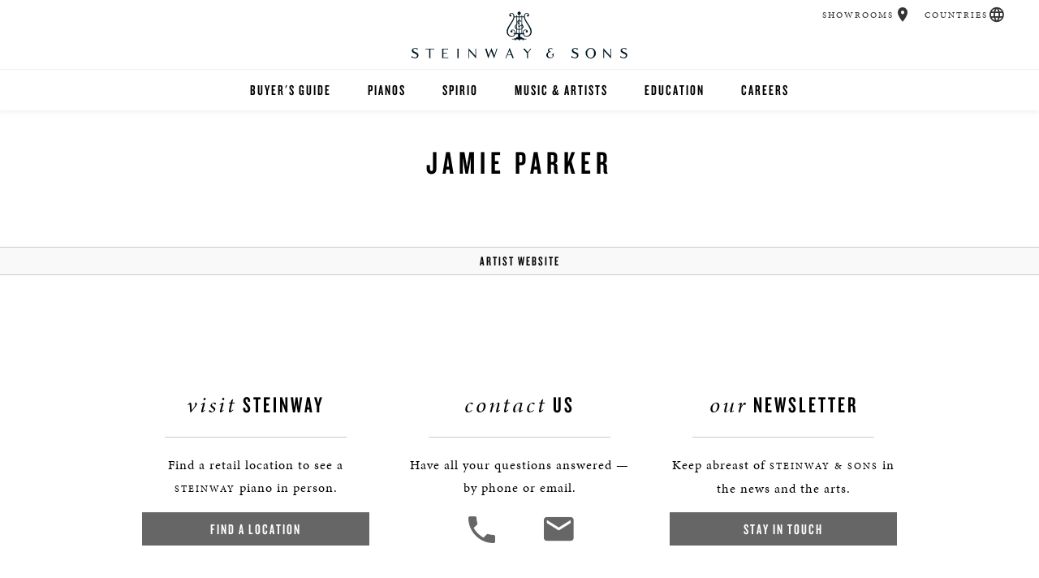

--- FILE ---
content_type: text/html;charset=UTF-8
request_url: https://www.steinway.com/artists/jamie-parker
body_size: 13809
content:



<!DOCTYPE html>
<html lang="en" class="lang-en">
<head>

    <title>Jamie Parker - Steinway &amp; Sons</title>

        <link rel="stylesheet" href="/.resources/steinway-main-webapp/resources/css/new-main~2025-08-20-20-38-16-466~cache.css" media="all"/>

    <link rel="icon" href="/.resources/steinway-main-webapp/resources/assets/favicon2.png" type="image/x-icon"/>
    <meta name="appVersion" content="4.0.0"/>
    <meta name="description" content="Jamie Parker - Steinway &amp; Sons"/>


    <meta name="viewport" content="initial-scale=1"/>
    <meta name="twitter:creator" content="@SteinwayAndSons"/>

    <!-- Cloud Typo -->
    <link rel="stylesheet" type="text/css" href="https://cloud.typography.com/6715694/6200752/css/fonts.css"/>

    <meta name="og:title" content="Jamie Parker - Steinway &amp; Sons"/>
    <meta property="og:description" content="Jamie Parker - Steinway &amp; Sons"/>
    <meta property="og:url" content="https://www.steinway.com/artists/jamie-parker"/>
    <meta property="og:image" content="http://www.steinway.com/.resources/steinway-main-webapp/resources/assets/misc/homeMarkets.jpg"/>

    <meta name="ss:site" content="steinway.com-americas"/>

            <meta name="ss:supportedContinents" content="NA,SA">

    <script src="https://use.typekit.net/kvw5odd.js"></script>
    <script>try { Typekit.load({async: true}); } catch (e) {}</script>










<script type="text/javascript">
  var isBostonEssexSite = false;
  var isBostonSite = false;
  var isEssexSite = false;
</script>



  <script type="text/javascript">
    window.API_CONFIG = {
      baseURL: 'https://api.steinway.com/v1'
    };
  </script>
        <!-- Google Tag Manager -->
<script>(function(w,d,s,l,i){w[l]=w[l]||[];w[l].push({'gtm.start':
new Date().getTime(),event:'gtm.js'});var f=d.getElementsByTagName(s)[0],
j=d.createElement(s),dl=l!='dataLayer'?'&l='+l:'';j.async=true;j.src=
'https://www.googletagmanager.com/gtm.js?id='+i+dl;f.parentNode.insertBefore(j,f);
})(window,document,'script','dataLayer','GTM-MW5Q8JZ');</script>
<!-- End Google Tag Manager -->
        <!-- Global site tag (gtag.js) - Google Analytics -->
<script async src="https://www.googletagmanager.com/gtag/js?id=UA-678411-8"></script>
<script>
  window.dataLayer = window.dataLayer || [];
  function gtag(){dataLayer.push(arguments);}
  gtag('js', new Date());

  gtag('config', 'UA-678411-8');
  gtag('config', 'G-4VSFXG9Z5Q');
</script>

        <script>
(function(z,i,p,c,o,d,e){z[c]||(z[c]=function(){(z[c].q=z[c].q||[]).
push(arguments)},z[c].q=z[c].q||[],d=i.createElement(p),d.async=1,d.
src=o,e=i.getElementsByTagName(p)[0],e.parentNode.insertBefore(d,e))
})(window,document,"script","letterpress","//scripts.postie.com/kclnwtmk/lp.1.js");

window.letterpress('trackPageView');
</script>
</head>
<body class="ss-secondary">

        <noscript><iframe src="https://www.googletagmanager.com/ns.html?id=GTM-MW5Q8JZ"
height="0" width="0" style="display:none;visibility:hidden"></iframe></noscript>
<!-- End Google Tag Manager (noscript) -->

<!-- Section 1.1 - Top Navigation Chunk -->
<header class="primary">
  <div class="brand-header">
      <a href="/" role="button" aria-label="Home"><span class="ss-logo"></span></a>
    <span class="ss-menu-button" role="button" aria-label="Navigation Menu">
      <span></span>
      <span></span>
      <span></span>
    </span>
  </div>

  <a href="/#top" role="button" aria-label="Scroll to Top"><span class="left-lyre"></span></a>

  <nav class="main-bar">
    <div class="main-holster">
<ul class="primary">
    <li>

        <a href="/about/buyers-guide">Buyer&#039;s Guide</a>



</li>
<li>
      <a href="/pianos/steinway/grand">Pianos</a>




  <ul class="secondary">
            <li>    <a href="/pianos/steinway/grand">Grands</a>
</li>
            <li>    <a href="/pianos/steinway/upright">Uprights</a>
</li>
            <li>    <a href="/pianos/steinway/crown-jewels">Exotic Woods</a>
</li>
            <li>    <a href="/pianos/steinway/special-collection">Special Collections</a>
</li>
            <li>    <a href="/pianos/steinway/limited-edition">Limited Editions</a>
</li>
            <li>    <a href="/pianos/steinway/bespoke">Bespoke</a>
</li>
            <li>    <a href="https://www.bostonpianos.com/">Boston &amp; Essex</a>
</li>
  </ul>
</li>
<li>
      <a href="/spirio">Spirio</a>




  <ul class="secondary">
            <li>    <a href="/spirio/spirio-r">Spirio R</a>
</li>
  </ul>
</li>
<li>
      <a href="/music-and-artists">Music &amp; Artists</a>




  <ul class="secondary">
  </ul>
</li>
<li>
      <a href="/education">Education</a>




  <ul class="secondary">
            <li>    <a href="/education/find-a-music-teacher">Find a Teacher</a>
</li>
            <li>    <a href="/education/institutions/all-steinway-schools">Higher Education</a>
</li>
            <li>    <a href="/education/institutions/k12">K-12</a>
</li>
            <li>    <a href="/education/studios">Select Studios</a>
</li>
            <li>    <a href="/education/teachers">music teachers</a>
</li>
            <li>    <a href="/education/selection-room">Selection Room</a>
</li>
  </ul>
</li>
<li>

        <a href="/about/careers">Careers</a>



</li>
</ul>

    </div>
      <div class="geo-bar">
          <div class="loc ss-tooltip">
            <a href="/find-location" class="description">Showrooms</a>
            <a href="/find-location" class="geo-icon icon-loc" role="button" aria-label="Showrooms"></a>
            <span class="ss-tooltip-data">Find a Showroom</span>
          </div>
      <div class="lang ss-tooltip">
          <a href="/flags" class="description">Countries</a>
          <a href="/flags" class="geo-icon icon-lang" role="button" aria-label="Countries"></a>
          <span class="ss-tooltip-data">Choose Country or Region</span>
      </div>
    </div>
  </nav>
</header>

<div id="main">

<section class="text-callout copy-block">
    <div class="copy">
        <h1>Jamie Parker</h1>
    </div>
</section>



<section class="secondary-navigation">
    <ul class="secondary-navigation">
            <li>
                <a target="_blank" href="http://www.gryphontrio.com">Artist Website</a>
            </li>
    </ul>
</section>
    </div>

<section class="segmented">
    <div class="segmented-wrapper">
        <div class="segmented-block">
    <div class="segmented-header"><em>Visit</em> Steinway</div>
    <hr/>
    <div class="introduction">
        <p>Find a retail location to see a <span class="brand">Steinway</span> piano in person.</p>
    </div>
    <a href="/find-location" class="find-a-location button">Find a Location</a>
</div>
<div class="segmented-block">
    <div class="segmented-header"><em>Contact</em> Us</div>
    <hr/>

    <div class="introduction">
        <p>Have all your questions answered — by phone or email.</p>
    </div>

    <div class="segmented-icons">
        <a href="/about/contact" role="button" aria-label="Contact Us By Phone">
            <div class="contact-icon icon-phn"></div>
        </a>
        <a href="/about/contact" aria-label="<em>Contact</em> Us">
            <div class="contact-icon icon-mail"></div>
        </a>
    </div>
</div>
<div class="segmented-block">
    <div class="segmented-header"><em>Our</em> Newsletter</div>
    <hr/>

    <div class="introduction">
        <p>Keep abreast of <span class="brand">Steinway &amp; Sons</span> in the news and the arts.</p>
    </div>

    <a href="#" class="button open-popup" data-popup="newsletter">Stay In Touch</a>
</div>

<div class="popup newsletter">
    <div class="popup-body">
        <div class="popup-close"><span></span><span></span></div>
        <div class="popup-header">
            <h3><em>Follow Our</em> Newsletter</h3>
        </div>
        <div class="popup-copy">
            <p>Get the top <span class="brand">Steinway</span> stories delivered right to your inbox with the official <span class="brand">Steinway &amp; Sons</span> Newsletter, published monthly.</p>
        </div>

        <form class="super-validate newsletter-form" action="https://data-conductor-2.steinway.com/api/v1/form_submissions" method="post" data-ga-form-type="newsletter-form" novalidate>
            <input type="hidden" name="fs[category]" value="steinway-newsletter">
            <input type="hidden" name="fs[data][formDesc]" value="Newsletter">
            <input type="hidden" name="client_id" value="www.steinway.com-magnolia">
            <input type="hidden" name="timestamp" data-default-from-cookie="dcts">
            <input type="hidden" name="signature" data-default-from-cookie="dcsig">

            <div class="popup-input">
                <div class="entry-field">
                    <div class="icon succeeded">
                        <div class="success-stem"></div>
                        <div class="success-kick"></div>
                    </div>
                    <input
                      type="email"
                      name="fs[data][email]"
                      value=""
                      placeholder="Email Address"
                      title="Email Address"
                      maxlength="100"
                      autocorrect="off"
                      autocapitalize="none"
                      aria-describedby="2e499c55-cc4f-4d10-9440-abebd4318e97-email_error"
                      required>
                    <div id="2e499c55-cc4f-4d10-9440-abebd4318e97-email_error" role="alert" class="failed">Please enter a valid email address.</div>

<div class="input-wrapper">
    <div class="drop-down">
        <div class="icon succeeded"><div class="success-stem"></div><div class="success-kick"></div></div>
        <select
          name="fs[data][country]"
          data-dependency="country"
          data-default-from-cookie="countryCode"
          title="country"
          aria-label="Country"
          aria-describedby="2e499c55-cc4f-4d10-9440-abebd4318e97-country_error"
          required>
                <option value="US">United States</option>
                <option value="CA">Canada</option>
                <option value="AF">Afghanistan</option>
                <option value="AL">Albania</option>
                <option value="DZ">Algeria</option>
                <option value="AS">American Samoa</option>
                <option value="AD">Andorra</option>
                <option value="AO">Angola</option>
                <option value="AI">Anguilla</option>
                <option value="AQ">Antarctica</option>
                <option value="AG">Antigua and Barbuda</option>
                <option value="AR">Argentina</option>
                <option value="AM">Armenia</option>
                <option value="AW">Aruba</option>
                <option value="AU">Australia</option>
                <option value="AT">Austria</option>
                <option value="AZ">Azerbaijan</option>
                <option value="BS">Bahamas</option>
                <option value="BH">Bahrain</option>
                <option value="BD">Bangladesh</option>
                <option value="BB">Barbados</option>
                <option value="BY">Belarus</option>
                <option value="BE">Belgium</option>
                <option value="BZ">Belize</option>
                <option value="BJ">Benin</option>
                <option value="BM">Bermuda</option>
                <option value="BT">Bhutan</option>
                <option value="BO">Bolivia</option>
                <option value="BA">Bosnia and Herzegovina</option>
                <option value="BW">Botswana</option>
                <option value="BV">Bouvet Island</option>
                <option value="BR">Brazil</option>
                <option value="IO">British Indian Ocean Territory</option>
                <option value="VG">British Virgin Islands</option>
                <option value="BN">Brunei</option>
                <option value="BG">Bulgaria</option>
                <option value="BF">Burkina Faso</option>
                <option value="BI">Burundi</option>
                <option value="KH">Cambodia</option>
                <option value="CM">Cameroon</option>
                <option value="CV">Cape Verde</option>
                <option value="KY">Cayman Islands</option>
                <option value="CF">Central African Republic</option>
                <option value="TD">Chad</option>
                <option value="CL">Chile</option>
                <option value="CN">China</option>
                <option value="CX">Christmas Island</option>
                <option value="CC">Cocos (Keeling) Islands</option>
                <option value="CO">Colombia</option>
                <option value="KM">Comoros</option>
                <option value="CG">Congo</option>
                <option value="CK">Cook Islands</option>
                <option value="CR">Costa Rica</option>
                <option value="CI">Cote d'Ivoire</option>
                <option value="HR">Croatia</option>
                <option value="CU">Cuba</option>
                <option value="CY">Cyprus</option>
                <option value="CZ">Czech Republic</option>
                <option value="DK">Denmark</option>
                <option value="DJ">Djibouti</option>
                <option value="DM">Dominica</option>
                <option value="DO">Dominican Republic</option>
                <option value="EC">Ecuador</option>
                <option value="EG">Egypt</option>
                <option value="SV">El Salvador</option>
                <option value="GQ">Equatorial Guinea</option>
                <option value="ER">Eritrea</option>
                <option value="EE">Estonia</option>
                <option value="ET">Ethiopia</option>
                <option value="FK">Falkland Islands (Malvinas)</option>
                <option value="FO">Faroe Islands</option>
                <option value="FJ">Fiji</option>
                <option value="FI">Finland</option>
                <option value="FR">France</option>
                <option value="GF">French Guiana</option>
                <option value="PF">French Polynesia</option>
                <option value="TF">French Southern and Antarctic Lands</option>
                <option value="GA">Gabon</option>
                <option value="GM">Gambia</option>
                <option value="GE">Georgia</option>
                <option value="DE">Germany</option>
                <option value="GH">Ghana</option>
                <option value="GI">Gibraltar</option>
                <option value="GR">Greece</option>
                <option value="GL">Greenland</option>
                <option value="GD">Grenada</option>
                <option value="GP">Guadeloupe</option>
                <option value="GU">Guam</option>
                <option value="GT">Guatemala</option>
                <option value="GN">Guinea</option>
                <option value="GW">Guinea-Bissau</option>
                <option value="GY">Guyana</option>
                <option value="HT">Haiti</option>
                <option value="HM">Heard Island and McDonald Islands</option>
                <option value="HN">Honduras</option>
                <option value="HU">Hungary</option>
                <option value="IS">Iceland</option>
                <option value="IN">India</option>
                <option value="ID">Indonesia</option>
                <option value="IR">Iran</option>
                <option value="IQ">Iraq</option>
                <option value="IE">Ireland</option>
                <option value="IL">Israel</option>
                <option value="IT">Italy</option>
                <option value="JM">Jamaica</option>
                <option value="JP">Japan</option>
                <option value="JO">Jordan</option>
                <option value="KZ">Kazakhstan</option>
                <option value="KE">Kenya</option>
                <option value="KI">Kiribati</option>
                <option value="KP">North Korea</option>
                <option value="KR">South Korea</option>
                <option value="KW">Kuwait</option>
                <option value="KG">Kyrgyzstan</option>
                <option value="LA">Laos</option>
                <option value="LV">Latvia</option>
                <option value="LB">Lebanon</option>
                <option value="LS">Lesotho</option>
                <option value="LR">Liberia</option>
                <option value="LY">Libya</option>
                <option value="LI">Liechtenstein</option>
                <option value="LT">Lithuania</option>
                <option value="LU">Luxembourg</option>
                <option value="MK">Macedonia</option>
                <option value="MG">Madagascar</option>
                <option value="MW">Malawi</option>
                <option value="MY">Malaysia</option>
                <option value="MV">Maldives</option>
                <option value="ML">Mali</option>
                <option value="MT">Malta</option>
                <option value="MH">Marshall Islands</option>
                <option value="MQ">Martinique</option>
                <option value="MR">Mauritania</option>
                <option value="MU">Mauritius</option>
                <option value="YT">Mayotte</option>
                <option value="MX">Mexico</option>
                <option value="FM">Micronesia</option>
                <option value="MD">Moldova</option>
                <option value="MC">Monaco</option>
                <option value="MN">Mongolia</option>
                <option value="ME">Montenegro</option>
                <option value="MS">Montserrat</option>
                <option value="MA">Morocco</option>
                <option value="MZ">Mozambique</option>
                <option value="MM">Myanmar</option>
                <option value="NA">Namibia</option>
                <option value="NR">Nauru</option>
                <option value="NP">Nepal</option>
                <option value="NL">Netherlands</option>
                <option value="NC">New Caledonia</option>
                <option value="NZ">New Zealand</option>
                <option value="NI">Nicaragua</option>
                <option value="NE">Niger</option>
                <option value="NG">Nigeria</option>
                <option value="NU">Niue</option>
                <option value="NF">Norfolk Island</option>
                <option value="MP">Northern Mariana Islands</option>
                <option value="NO">Norway</option>
                <option value="OM">Oman</option>
                <option value="PK">Pakistan</option>
                <option value="PW">Palau</option>
                <option value="PA">Panama</option>
                <option value="PG">Papua New Guinea</option>
                <option value="PY">Paraguay</option>
                <option value="PE">Peru</option>
                <option value="PH">Philippines</option>
                <option value="PN">Pitcairn Islands</option>
                <option value="PL">Poland</option>
                <option value="PT">Portugal</option>
                <option value="PR">Puerto Rico</option>
                <option value="QA">Qatar</option>
                <option value="RE">Reunion</option>
                <option value="RO">Romania</option>
                <option value="RU">Russia</option>
                <option value="RW">Rwanda</option>
                <option value="SH">Saint Helena</option>
                <option value="KN">Saint Kitts and Nevis</option>
                <option value="LC">Saint Lucia</option>
                <option value="PM">Saint Pierre and Miquelon</option>
                <option value="VC">Saint Vincent and the Grenadines</option>
                <option value="SM">San Marino</option>
                <option value="ST">Sao Tome and Principe</option>
                <option value="SA">Saudi Arabia</option>
                <option value="SN">Senegal</option>
                <option value="RS">Serbia</option>
                <option value="SC">Seychelles</option>
                <option value="SL">Sierra Leone</option>
                <option value="SG">Singapore</option>
                <option value="SK">Slovakia</option>
                <option value="SI">Slovenia</option>
                <option value="SB">Solomon Islands</option>
                <option value="SO">Somalia</option>
                <option value="ZA">South Africa</option>
                <option value="GS">South Georgia and the South Sandwich Islands</option>
                <option value="ES">Spain</option>
                <option value="LK">Sri Lanka</option>
                <option value="SD">Sudan</option>
                <option value="SR">Suriname</option>
                <option value="SZ">Swaziland</option>
                <option value="SE">Sweden</option>
                <option value="CH">Switzerland</option>
                <option value="SY">Syria</option>
                <option value="TW">Taiwan (China)</option>
                <option value="TJ">Tajikistan</option>
                <option value="TZ">Tanzania</option>
                <option value="TH">Thailand</option>
                <option value="TG">Togo</option>
                <option value="TK">Tokelau</option>
                <option value="TO">Tonga</option>
                <option value="TT">Trinidad and Tobago</option>
                <option value="TN">Tunisia</option>
                <option value="TR">Turkey</option>
                <option value="TM">Turkmenistan</option>
                <option value="TC">Turks and Caicos Islands</option>
                <option value="TV">Tuvalu</option>
                <option value="UG">Uganda</option>
                <option value="UA">Ukraine</option>
                <option value="AE">United Arab Emirates</option>
                <option value="GB">United Kingdom</option>
                <option value="UM">United States Minor Outlying Islands</option>
                <option value="UY">Uruguay</option>
                <option value="UZ">Uzbekistan</option>
                <option value="VU">Vanuatu</option>
                <option value="VA">Vatican City State</option>
                <option value="VE">Venezuela</option>
                <option value="VN">Vietnam</option>
                <option value="VI">U.S. Virgin Islands</option>
                <option value="WF">Wallis and Futuna</option>
                <option value="EH">Western Sahara</option>
                <option value="YE">Yemen</option>
                <option value="ZM">Zambia</option>
                <option value="ZW">Zimbabwe</option>
        </select>
        <div class="arrow"></div>
        <div id="2e499c55-cc4f-4d10-9440-abebd4318e97-country_error" role="alert" class="failed">Please select a country.</div>
    </div>
</div>

  <div class="input-wrapper" data-dependent-on="country" data-dependent-value="CA">
      <div class="drop-down">
          <select
            data-dependent-on="country"
            data-dependent-value="CA"
            name="fs[data][provinceTerritory]"
            title="Province"
            aria-describedby="2e499c55-cc4f-4d10-9440-abebd4318e97-provinceTerritoryCA_error"
            required>
              <option value="">*Province</option>
              <option value="Alberta">Alberta</option>
              <option value="British Columbia">British Columbia</option>
              <option value="Manitoba">Manitoba</option>
              <option value="New Brunswick">New Brunswick</option>
              <option value="Newfoundland And Labrador">Newfoundland and Labrador</option>
              <option value="Nova Scotia">Nova Scotia</option>
              <option value="Ontario">Ontario</option>
              <option value="Prince Edward Island">Prince Edward Island</option>
              <option value="Quebec">Quebec</option>
              <option value="Saskatchewan">Saskatchewan</option>
          </select>
          <div class="arrow"></div>
          <div id="2e499c55-cc4f-4d10-9440-abebd4318e97-provinceTerritoryCA_error" role="alert" class="failed">Please select a province.</div>
      </div>
  </div>
  <!--div class="input-wrapper" data-dependent-on="country" data-dependent-value="IT">
      <div class="icon succeeded"><div class="success-stem"></div><div class="success-kick"></div></div>
      <input
        type="text"
        data-dependent-on="country"
        data-dependent-value="IT"
        pattern="^\d{5}$"
        name="fs[data][postalCode]"
        value=""
        maxlength="5"
        placeholder="*Postal Code"
        title="Postal Code"
        aria-describedby="2e499c55-cc4f-4d10-9440-abebd4318e97-postalCode_error-IT"
        required/>
      <div id="2e499c55-cc4f-4d10-9440-abebd4318e97-postalCode_error-IT" role="alert" class="failed">Please enter a valid postal code (ex 10001)</div>
  </div-->
  <div class="input-wrapper" data-dependent-on="country" data-dependent-value="DE">
      <div class="icon succeeded"><div class="success-stem"></div><div class="success-kick"></div></div>
      <input
        type="text"
        data-dependent-on="country"
        data-dependent-value="DE"
        pattern="^\d{5}$"
        name="fs[data][postalCode]"
        value=""
        maxlength="5"
        placeholder="*Postal Code"
        title="Postal Code"
        aria-describedby="2e499c55-cc4f-4d10-9440-abebd4318e97-postalCode_error-DE"
        required/>
      <div id="2e499c55-cc4f-4d10-9440-abebd4318e97-postalCode_error-DE" role="alert" class="failed">Please enter a valid postal code (ex 10001)</div>
  </div>
  <div class="input-wrapper" data-dependent-on="country" data-dependent-value="FR">
      <div class="icon succeeded"><div class="success-stem"></div><div class="success-kick"></div></div>
      <input
        type="text"
        data-dependent-on="country"
        data-dependent-value="FR"
        pattern="^\d{5}$"
        name="fs[data][postalCode]"
        value=""
        maxlength="5"
        placeholder="*Postal Code"
        title="Postal Code"
        aria-describedby="2e499c55-cc4f-4d10-9440-abebd4318e97-postalCode_error-FR"
        required/>
      <div id="2e499c55-cc4f-4d10-9440-abebd4318e97-postalCode_error-FR" role="alert" class="failed">Please enter a valid postal code (ex 10001)</div>
  </div>
  <div class="input-wrapper" data-dependent-on="country" data-dependent-value="NL">
      <div class="icon succeeded"><div class="success-stem"></div><div class="success-kick"></div></div>
      <input
        type="text"
        data-dependent-on="country"
        data-dependent-value="NL"
        pattern="^(?:NL-)?(\d{4})\s*([A-Z]{2})$"
        name="fs[data][postalCode]"
        value=""

        placeholder="*Postal Code"
        title="Postal Code"
        aria-describedby="2e499c55-cc4f-4d10-9440-abebd4318e97-postalCode_error-NL"
        required/>
      <div id="2e499c55-cc4f-4d10-9440-abebd4318e97-postalCode_error-NL" role="alert" class="failed">Please enter a valid postal code (ex 10001)</div>
  </div>
  <div class="input-wrapper" data-dependent-on="country" data-dependent-value="ES">
      <div class="icon succeeded"><div class="success-stem"></div><div class="success-kick"></div></div>
      <input
        type="text"
        data-dependent-on="country"
        data-dependent-value="ES"
        pattern="^(?:0[1-9]|[1-4]\d|5[0-2])\d{3}$"
        name="fs[data][postalCode]"
        value=""
        placeholder="*Postal Code"
        title="Postal Code"
        aria-describedby="2e499c55-cc4f-4d10-9440-abebd4318e97-postalCode_error-ES"
        required/>
      <div id="2e499c55-cc4f-4d10-9440-abebd4318e97-postalCode_error-ES" role="alert" class="failed">Please enter a valid postal code (ex 10001)</div>
  </div>
  <!-- Switzerland (CH) -->
  <div class="input-wrapper" data-dependent-on="country" data-dependent-value="CH">
      <div class="icon succeeded"><div class="success-stem"></div><div class="success-kick"></div></div>
      <input
        type="text"
        data-dependent-on="country"
        data-dependent-value="CH"
        pattern="^\d{4}$"
        name="fs[data][postalCode]"
        value=""
        placeholder="*Postal Code"
        title="Postal Code"
        aria-describedby="2e499c55-cc4f-4d10-9440-abebd4318e97-postalCode_error-CH"
        required/>
      <div id="2e499c55-cc4f-4d10-9440-abebd4318e97-postalCode_error-CH" role="alert" class="failed">Please enter a valid postal code (ex 3000)</div>
  </div>
  <div class="input-wrapper" data-dependent-on="country" data-dependent-value="CN">
      <div class="drop-down">
          <div class="icon succeeded"><div class="success-stem"></div><div class="success-kick"></div></div>
          <select
            data-dependency="cn-province"
            data-dependent-on="country"
            data-dependent-value="CN"
            title="Province"
            name="fs[data][provinceTerritory]"
            aria-describedby="2e499c55-cc4f-4d10-9440-abebd4318e97-provinceTerritoryCN_error"
            required>
              <option value="">*Province</option>
              <option value="Anhui">Anhui</option>
              <option value="Beijing">Beijing</option>
              <option value="Chongqing">Chongqing</option>
              <option value="Fujian">Fujian</option>
              <option value="Gansu">Gansu</option>
              <option value="Guangdong">Guangdong</option>
              <option value="Guangxi">Guangxi</option>
              <option value="Guizhou">Guizhou</option>
              <option value="Hainan">Hainan</option>
              <option value="Hebei">Hebei</option>
              <option value="Heilongjiang">Heilongjiang</option>
              <option value="Henan">Henan</option>
              <option value="Hong Kong">Hong Kong (China)</option>
              <option value="Hubei">Hubei</option>
              <option value="Hunan">Hunan</option>
              <option value="Inner Mongolia">Inner Mongolia</option>
              <option value="Jiangsu">Jiangsu</option>
              <option value="Jiangxi">Jiangxi</option>
              <option value="Jilin">Jilin</option>
              <option value="Liaoning">Liaoning</option>
              <option value="Macau">Macao (China)</option>
              <option value="Ningxia">Ningxia</option>
              <option value="Qinghai">Qinghai</option>
              <option value="Shaanxi">Shaanxi</option>
              <option value="Shandong">Shandong</option>
              <option value="Shanghai">Shanghai</option>
              <option value="Shanxi">Shanxi</option>
              <option value="Sichuan">Sichuan</option>
              <option value="Taiwan">Taiwan</option>
              <option value="Tianjin">Tianjin</option>
              <option value="Tibet">Tibet</option>
              <option value="Xinjiang">Xinjiang</option>
              <option value="Yunnan">Yunnan</option>
              <option value="Zhejiang">Zhejiang</option>
              <!-- <option value="Other">Other</option> -->
          </select>
          <div class="arrow"></div>
          <div id="2e499c55-cc4f-4d10-9440-abebd4318e97-provinceTerritoryCN_error" role="alert" class="failed">Please select a province.</div>
      </div>
  </div>
  <div class="input-wrapper" data-dependent-on="country" data-dependent-value="MX">
      <div class="drop-down">
          <div class="icon succeeded"><div class="success-stem"></div><div class="success-kick"></div></div>
          <select
            data-dependent-on="country"
            data-dependent-value="MX"
            name="fs[data][provinceTerritory]"
            title="State"
            aria-describedby="2e499c55-cc4f-4d10-9440-abebd4318e97-provinceTerritoryMX_error"
            required>
              <option value="">*State</option>
              <option value="Aguascalientes">Aguascalientes</option>
              <option value="Baja California Norte">Baja California Norte</option>
              <option value="Baja California Sur">Baja California Sur</option>
              <option value="Campeche">Campeche</option>
              <option value="Chiapas">Chiapas</option>
              <option value="Chihuahua">Chihuahua</option>
              <option value="Coahuila">Coahuila</option>
              <option value="Colima">Colima</option>
              <option value="Distrito Federal">Distrito Federal</option>
              <option value="Durango">Durango</option>
              <option value="Durango Tiaxcala">Durango Tiaxcala</option>
              <option value="Estado De México">Estado de México</option>
              <option value="Guanajuato">Guanajuato</option>
              <option value="Guerrero">Guerrero</option>
              <option value="Hidalgo">Hidalgo</option>
              <option value="Idalgo">Idalgo</option>
              <option value="Jalisco">Jalisco</option>
              <option value="México, D.f.">México, D.F.</option>
              <option value="Michoacán">Michoacán</option>
              <option value="Morelos">Morelos</option>
              <option value="Nayarit">Nayarit</option>
              <option value="Nuevo León">Nuevo León</option>
              <option value="Oaxaca">Oaxaca</option>
              <option value="Puebla">Puebla</option>
              <option value="Querétaro">Querétaro</option>
              <option value="Quintana Roo">Quintana Roo</option>
              <option value="San Luis Potosí">San Luis Potosí</option>
              <option value="Sinaloa">Sinaloa</option>
              <option value="Sinalos">Sinalos</option>
              <option value="Sonora">Sonora</option>
              <option value="Tabasco">Tabasco</option>
              <option value="Tamaulipas">Tamaulipas</option>
              <option value="Taxcala">Taxcala</option>
              <option value="Veracruz">Veracruz</option>
              <option value="Yucatán">Yucatán</option>
              <option value="Zecatecas">Zecatecas</option>
          </select>
          <div class="arrow"></div>
          <div id="2e499c55-cc4f-4d10-9440-abebd4318e97-provinceTerritoryMX_error" role="alert" class="failed">Please select a state.</div>
      </div>
  </div>
  <div class="input-wrapper" data-dependent-on="country" data-dependent-value="BR">
      <div class="drop-down">
          <div class="icon succeeded"><div class="success-stem"></div><div class="success-kick"></div></div>
          <select
            data-dependent-on="country"
            data-dependent-value="BR"
            name="fs[data][provinceTerritory]"
            title="State"
            aria-describedby="2e499c55-cc4f-4d10-9440-abebd4318e97-provinceTerritoryBR_error"
            required>
              <option value="">*State</option>
              <option value="Acre">Acre</option>
              <option value="Alagoas">Alagoas</option>
              <option value="Amapà">Amapà</option>
              <option value="Amazonas">Amazonas</option>
              <option value="Bahia">Bahia</option>
              <option value="Ceara">Ceara</option>
              <option value="Distrito Federal">Distrito Federal</option>
              <option value="Espírito Santo">Espírito Santo</option>
              <option value="Goiás">Goiás</option>
              <option value="Maranhão">Maranhão</option>
              <option value="Mato Grosso">Mato Grosso</option>
              <option value="Mato Grosso Do Sul">Mato Grosso do Sul</option>
              <option value="Minas Gerais">Minas Gerais</option>
              <option value="Para">Para</option>
              <option value="Paraíba">Paraíba</option>
              <option value="Paraná">Paraná</option>
              <option value="Pernambuco">Pernambuco</option>
              <option value="Piauí">Piauí</option>
              <option value="Rio De Janeiro">Rio de Janeiro</option>
              <option value="Rio Grande Do Norte">Rio Grande do Norte</option>
              <option value="Rio Grande Do Sul">Rio Grande do Sul</option>
              <option value="Rondônia">Rondônia</option>
              <option value="Roraima">Roraima</option>
              <option value="Santa Catarina">Santa Catarina</option>
              <option value="São Paulo">São Paulo</option>
              <option value="Sergipe">Sergipe</option>
              <option value="Tocantins">Tocantins</option>
          </select>
          <div class="arrow"></div>
          <div id="2e499c55-cc4f-4d10-9440-abebd4318e97-provinceTerritoryBR_error" role="alert" class="failed">Please select a state.</div>
      </div>
  </div>
  <div class="input-wrapper" data-dependent-on="country" data-dependent-value="CN">
      <div class="drop-down">
          <div class="icon succeeded"><div class="success-stem"></div><div class="success-kick"></div></div>

          <select
            data-dependent-on="cn-province"
            data-dependent-value=""
            name="fs[data][city]"
            title="City"
            aria-describedby="2e499c55-cc4f-4d10-9440-abebd4318e97-city_error"
            required>
              <option value="">*City</option>
          </select>

          <select
            data-dependent-on="cn-province"
            data-dependent-value="Anhui"
            name="fs[data][city]"
            aria-describedby="2e499c55-cc4f-4d10-9440-abebd4318e97-city_error"
            title="City"
            required>
                  <option value="Anqing">Anqing</option>
                  <option value="Bengbu">Bengbu</option>
                  <option value="Bozhou">Bozhou</option>
                  <option value="Chaohu">Chaohu</option>
                  <option value="Chizhou">Chizhou</option>
                  <option value="Chuzhou">Chuzhou</option>
                  <option value="Fuyang">Fuyang</option>
                  <option value="Hefei">Hefei</option>
                  <option value="Huaibei">Huaibei</option>
                  <option value="Huainan">Huainan</option>
                  <option value="Huangshan">Huangshan</option>
                  <option value="Liuan">Liuan</option>
                  <option value="Maanshan">Maanshan</option>
                  <option value="Tongling">Tongling</option>
                  <option value="Wuhu">Wuhu</option>
                  <option value="Xiuzhou">Xiuzhou</option>
                  <option value="Xuancheng">Xuancheng</option>
          </select>
          <select
            data-dependent-on="cn-province"
            data-dependent-value="Beijing"
            name="fs[data][city]"
            aria-describedby="2e499c55-cc4f-4d10-9440-abebd4318e97-city_error"
            title="City"
            required>
                  <option value="Changping District">Changping District</option>
                  <option value="Chaoyang District">Chaoyang District</option>
                  <option value="Chongwen District">Chongwen District</option>
                  <option value="Daxing District">Daxing District</option>
                  <option value="Dongcheng District">Dongcheng District</option>
                  <option value="Fangshan District">Fangshan District</option>
                  <option value="Fengtai District">Fengtai District</option>
                  <option value="Haidian District">Haidian District</option>
                  <option value="Huairou District">Huairou District</option>
                  <option value="Mentougou District">Mentougou District</option>
                  <option value="Miyun District">Miyun District</option>
                  <option value="Pinggu District">Pinggu District</option>
                  <option value="Shijingshan District">Shijingshan District</option>
                  <option value="Shunyi District">Shunyi District</option>
                  <option value="Tongzhou District">Tongzhou District</option>
                  <option value="Xicheng District">Xicheng District</option>
                  <option value="Yanqing District">Yanqing District</option>
          </select>
          <select
            data-dependent-on="cn-province"
            data-dependent-value="Chongqing"
            name="fs[data][city]"
            aria-describedby="2e499c55-cc4f-4d10-9440-abebd4318e97-city_error"
            title="City"
            required>
                  <option value="Chongqing">Chongqing</option>
          </select>
          <select
            data-dependent-on="cn-province"
            data-dependent-value="Fujian"
            name="fs[data][city]"
            aria-describedby="2e499c55-cc4f-4d10-9440-abebd4318e97-city_error"
            title="City"
            required>
                  <option value="Fuzhou">Fuzhou</option>
                  <option value="Longyan">Longyan</option>
                  <option value="Nanping">Nanping</option>
                  <option value="Ningde">Ningde</option>
                  <option value="Putian">Putian</option>
                  <option value="Quanzhou">Quanzhou</option>
                  <option value="Sanming">Sanming</option>
                  <option value="Xiamen">Xiamen</option>
                  <option value="Zhangzhou">Zhangzhou</option>
          </select>
          <select
            data-dependent-on="cn-province"
            data-dependent-value="Gansu"
            name="fs[data][city]"
            aria-describedby="2e499c55-cc4f-4d10-9440-abebd4318e97-city_error"
            title="City"
            required>
                  <option value="Baiyin">Baiyin</option>
                  <option value="Dingxi">Dingxi</option>
                  <option value="Gannan">Gannan</option>
                  <option value="Jiayuguan">Jiayuguan</option>
                  <option value="Jinchang">Jinchang</option>
                  <option value="Jiuquan">Jiuquan</option>
                  <option value="Lanzhou">Lanzhou</option>
                  <option value="Linxia">Linxia</option>
                  <option value="Longnan">Longnan</option>
                  <option value="Pingliang">Pingliang</option>
                  <option value="Qingyang">Qingyang</option>
                  <option value="Tianshui">Tianshui</option>
                  <option value="Wuwei">Wuwei</option>
                  <option value="Zhangye">Zhangye</option>
          </select>
          <select
            data-dependent-on="cn-province"
            data-dependent-value="Guangdong"
            name="fs[data][city]"
            aria-describedby="2e499c55-cc4f-4d10-9440-abebd4318e97-city_error"
            title="City"
            required>
                  <option value="Chaozhou">Chaozhou</option>
                  <option value="Dongguan">Dongguan</option>
                  <option value="Foshan">Foshan</option>
                  <option value="Guangzhou">Guangzhou</option>
                  <option value="Heyuan">Heyuan</option>
                  <option value="Huizhou">Huizhou</option>
                  <option value="Jiangmen">Jiangmen</option>
                  <option value="Jieyang">Jieyang</option>
                  <option value="Maoming">Maoming</option>
                  <option value="Meizhou">Meizhou</option>
                  <option value="Qingyuan">Qingyuan</option>
                  <option value="Shantou">Shantou</option>
                  <option value="Shanwei">Shanwei</option>
                  <option value="Shaoguan">Shaoguan</option>
                  <option value="Shenzhen">Shenzhen</option>
                  <option value="Yangjiang">Yangjiang</option>
                  <option value="Yunfu">Yunfu</option>
                  <option value="Zhanjiang">Zhanjiang</option>
                  <option value="Zhaoqing">Zhaoqing</option>
                  <option value="Zhongshan">Zhongshan</option>
                  <option value="Zhuhai">Zhuhai</option>
          </select>
          <select
            data-dependent-on="cn-province"
            data-dependent-value="Guangxi"
            name="fs[data][city]"
            aria-describedby="2e499c55-cc4f-4d10-9440-abebd4318e97-city_error"
            title="City"
            required>
                  <option value="Baise">Baise</option>
                  <option value="Beihai">Beihai</option>
                  <option value="Chongzuo">Chongzuo</option>
                  <option value="Fangchenggang">Fangchenggang</option>
                  <option value="Guigang">Guigang</option>
                  <option value="Guilin">Guilin</option>
                  <option value="Hechi">Hechi</option>
                  <option value="Hezhou">Hezhou</option>
                  <option value="Laibin">Laibin</option>
                  <option value="Liuzhou">Liuzhou</option>
                  <option value="Nanning">Nanning</option>
                  <option value="Qinzhou">Qinzhou</option>
                  <option value="Wuzhou">Wuzhou</option>
                  <option value="Yulin">Yulin</option>
          </select>
          <select
            data-dependent-on="cn-province"
            data-dependent-value="Guizhou"
            name="fs[data][city]"
            aria-describedby="2e499c55-cc4f-4d10-9440-abebd4318e97-city_error"
            title="City"
            required>
                  <option value="Anshun">Anshun</option>
                  <option value="Bijie">Bijie</option>
                  <option value="Guiyang">Guiyang</option>
                  <option value="Liupanshui">Liupanshui</option>
                  <option value="Qiandongnan">Qiandongnan</option>
                  <option value="Qiannan">Qiannan</option>
                  <option value="Qianxinan">Qianxinan</option>
                  <option value="Tongren">Tongren</option>
                  <option value="Zunyi">Zunyi</option>
          </select>
          <select
            data-dependent-on="cn-province"
            data-dependent-value="Hainan"
            name="fs[data][city]"
            aria-describedby="2e499c55-cc4f-4d10-9440-abebd4318e97-city_error"
            title="City"
            required>
                  <option value="Danzhou">Danzhou</option>
                  <option value="Haikou">Haikou</option>
                  <option value="Sansha">Sansha</option>
                  <option value="Sanya">Sanya</option>
          </select>
          <select
            data-dependent-on="cn-province"
            data-dependent-value="Hebei"
            name="fs[data][city]"
            aria-describedby="2e499c55-cc4f-4d10-9440-abebd4318e97-city_error"
            title="City"
            required>
                  <option value="Baoding">Baoding</option>
                  <option value="Cangzhou">Cangzhou</option>
                  <option value="Chengde">Chengde</option>
                  <option value="Handan">Handan</option>
                  <option value="Hengshui">Hengshui</option>
                  <option value="Langfang">Langfang</option>
                  <option value="Qinhuangdao">Qinhuangdao</option>
                  <option value="Shijiazhuang">Shijiazhuang</option>
                  <option value="Tangshan">Tangshan</option>
                  <option value="Xingtai">Xingtai</option>
                  <option value="Zhangjiakou">Zhangjiakou</option>
          </select>
          <select
            data-dependent-on="cn-province"
            data-dependent-value="Heilongjiang"
            name="fs[data][city]"
            aria-describedby="2e499c55-cc4f-4d10-9440-abebd4318e97-city_error"
            title="City"
            required>
                  <option value="Daqing">Daqing</option>
                  <option value="Daxinganling">Daxinganling</option>
                  <option value="Haerbin">Haerbin</option>
                  <option value="Hegang">Hegang</option>
                  <option value="Heihe">Heihe</option>
                  <option value="Jiamusi">Jiamusi</option>
                  <option value="Jixi">Jixi</option>
                  <option value="Mudanjiang">Mudanjiang</option>
                  <option value="Qiqihaer">Qiqihaer</option>
                  <option value="Qitaihe">Qitaihe</option>
                  <option value="Shuangyashan">Shuangyashan</option>
                  <option value="Suihua">Suihua</option>
                  <option value="Yichun">Yichun</option>
          </select>
          <select
            data-dependent-on="cn-province"
            data-dependent-value="Henan"
            name="fs[data][city]"
            aria-describedby="2e499c55-cc4f-4d10-9440-abebd4318e97-city_error"
            title="City"
            required>
                  <option value="Anyang">Anyang</option>
                  <option value="Hebi">Hebi</option>
                  <option value="Jiaozuo">Jiaozuo</option>
                  <option value="Jiyuan">Jiyuan</option>
                  <option value="Kaifeng">Kaifeng</option>
                  <option value="Luohe">Luohe</option>
                  <option value="Luoyang">Luoyang</option>
                  <option value="Nanyang">Nanyang</option>
                  <option value="Pingdingshan">Pingdingshan</option>
                  <option value="Puyang">Puyang</option>
                  <option value="Sanmenxia">Sanmenxia</option>
                  <option value="Shangqiu">Shangqiu</option>
                  <option value="Xinxiang">Xinxiang</option>
                  <option value="Xinyang">Xinyang</option>
                  <option value="Xuchang">Xuchang</option>
                  <option value="Zhengzhou">Zhengzhou</option>
                  <option value="Zhoukou">Zhoukou</option>
                  <option value="Zhumadian">Zhumadian</option>
          </select>
          <select
            data-dependent-on="cn-province"
            data-dependent-value="Hong Kong"
            name="fs[data][city]"
            aria-describedby="2e499c55-cc4f-4d10-9440-abebd4318e97-city_error"
            title="City"
            required>
                  <option value="Hong Kong">Hong Kong (China)</option>
          </select>
          <select
            data-dependent-on="cn-province"
            data-dependent-value="Hubei"
            name="fs[data][city]"
            aria-describedby="2e499c55-cc4f-4d10-9440-abebd4318e97-city_error"
            title="City"
            required>
                  <option value="Enshi">Enshi</option>
                  <option value="Ezhou">Ezhou</option>
                  <option value="Huanggang">Huanggang</option>
                  <option value="Huangshi">Huangshi</option>
                  <option value="Jing Zhou">Jing Zhou</option>
                  <option value="Jingmen">Jingmen</option>
                  <option value="Qianjiang">Qianjiang</option>
                  <option value="Shiyan">Shiyan</option>
                  <option value="Suizhou">Suizhou</option>
                  <option value="Tianmen">Tianmen</option>
                  <option value="Wuhan">Wuhan</option>
                  <option value="Xiangfan">Xiangfan</option>
                  <option value="Xianning">Xianning</option>
                  <option value="Xiantao">Xiantao</option>
                  <option value="Xiaogan">Xiaogan</option>
                  <option value="Yichang">Yichang</option>
          </select>
          <select
            data-dependent-on="cn-province"
            data-dependent-value="Hunan"
            name="fs[data][city]"
            aria-describedby="2e499c55-cc4f-4d10-9440-abebd4318e97-city_error"
            title="City"
            required>
                  <option value="Changde">Changde</option>
                  <option value="Changsha">Changsha</option>
                  <option value="Chenzhou">Chenzhou</option>
                  <option value="Hengyang">Hengyang</option>
                  <option value="Huaihua">Huaihua</option>
                  <option value="Loudi">Loudi</option>
                  <option value="Shaoyang">Shaoyang</option>
                  <option value="Xiangtan">Xiangtan</option>
                  <option value="Xiangxi">Xiangxi</option>
                  <option value="Yiyang">Yiyang</option>
                  <option value="Yongzhou">Yongzhou</option>
                  <option value="Yueyang">Yueyang</option>
                  <option value="Zhangjiajie">Zhangjiajie</option>
                  <option value="Zhuzhou">Zhuzhou</option>
          </select>
          <select
            data-dependent-on="cn-province"
            data-dependent-value="Inner Mongolia"
            name="fs[data][city]"
            aria-describedby="2e499c55-cc4f-4d10-9440-abebd4318e97-city_error"
            title="City"
            required>
                  <option value="Alashan">Alashan</option>
                  <option value="Baotou">Baotou</option>
                  <option value="Bayanzhuoer">Bayanzhuoer</option>
                  <option value="Chifeng">Chifeng</option>
                  <option value="Eerduosi">Eerduosi</option>
                  <option value="Huhehaote">Huhehaote</option>
                  <option value="Hulunbeier">Hulunbeier</option>
                  <option value="Tongliao">Tongliao</option>
                  <option value="Wuhai">Wuhai</option>
                  <option value="Wulanchabu">Wulanchabu</option>
                  <option value="Xilinguole">Xilinguole</option>
                  <option value="Xingan">Xingan</option>
          </select>
          <select
            data-dependent-on="cn-province"
            data-dependent-value="Jiangsu"
            name="fs[data][city]"
            aria-describedby="2e499c55-cc4f-4d10-9440-abebd4318e97-city_error"
            title="City"
            required>
                  <option value="Changzhou">Changzhou</option>
                  <option value="Chuzhou">Chuzhou</option>
                  <option value="Dongtai">Dongtai</option>
                  <option value="Huaian">Huaian</option>
                  <option value="Jiangyin">Jiangyin</option>
                  <option value="Kunshan">Kunshan</option>
                  <option value="Lianyungang">Lianyungang</option>
                  <option value="Nanjing">Nanjing</option>
                  <option value="Nantong">Nantong</option>
                  <option value="Suzhou">Suzhou</option>
                  <option value="Taizhou">Taizhou</option>
                  <option value="Wuhu">Wuhu</option>
                  <option value="Wuxi">Wuxi</option>
                  <option value="Xiuqian">Xiuqian</option>
                  <option value="Xuzhou">Xuzhou</option>
                  <option value="Yancheng">Yancheng</option>
                  <option value="Yangzhou">Yangzhou</option>
                  <option value="Yixing">Yixing</option>
                  <option value="Zhangjiagang">Zhangjiagang</option>
                  <option value="Zhenjiang">Zhenjiang</option>
          </select>
          <select
            data-dependent-on="cn-province"
            data-dependent-value="Jiangxi"
            name="fs[data][city]"
            aria-describedby="2e499c55-cc4f-4d10-9440-abebd4318e97-city_error"
            title="City"
            required>
                  <option value="Fuzhou">Fuzhou</option>
                  <option value="Ganzhou">Ganzhou</option>
                  <option value="Jian">Jian</option>
                  <option value="Jingdezhen">Jingdezhen</option>
                  <option value="Jiujiang">Jiujiang</option>
                  <option value="Nanchang">Nanchang</option>
                  <option value="Pingxiang">Pingxiang</option>
                  <option value="Shangrao">Shangrao</option>
                  <option value="Xinyu">Xinyu</option>
                  <option value="Yichun">Yichun</option>
                  <option value="Yingtan">Yingtan</option>
          </select>
          <select
            data-dependent-on="cn-province"
            data-dependent-value="Jilin"
            name="fs[data][city]"
            aria-describedby="2e499c55-cc4f-4d10-9440-abebd4318e97-city_error"
            title="City"
            required>
                  <option value="Baicheng">Baicheng</option>
                  <option value="Baishan">Baishan</option>
                  <option value="Changchun">Changchun</option>
                  <option value="Jilin">Jilin</option>
                  <option value="Liaoyuan">Liaoyuan</option>
                  <option value="Siping">Siping</option>
                  <option value="Songyuan">Songyuan</option>
                  <option value="Tonghua">Tonghua</option>
                  <option value="Yanbian">Yanbian</option>
          </select>
          <select
            data-dependent-on="cn-province"
            data-dependent-value="Liaoning"
            name="fs[data][city]"
            aria-describedby="2e499c55-cc4f-4d10-9440-abebd4318e97-city_error"
            title="City"
            required>
                  <option value="Anshan">Anshan</option>
                  <option value="Benxi">Benxi</option>
                  <option value="Chaoyang">Chaoyang</option>
                  <option value="Dalian">Dalian</option>
                  <option value="Dandong">Dandong</option>
                  <option value="Fushun">Fushun</option>
                  <option value="Fuxin">Fuxin</option>
                  <option value="Huludao">Huludao</option>
                  <option value="Jinzhou">Jinzhou</option>
                  <option value="Liaoyang">Liaoyang</option>
                  <option value="Panjin">Panjin</option>
                  <option value="Shenyang">Shenyang</option>
                  <option value="Tieling">Tieling</option>
                  <option value="Yingkou">Yingkou</option>
          </select>
          <select
            data-dependent-on="cn-province"
            data-dependent-value="Macau"
            name="fs[data][city]"
            aria-describedby="2e499c55-cc4f-4d10-9440-abebd4318e97-city_error"
            title="City"
            required>
                  <option value="Macau">Macao (China)</option>
          </select>
          <select
            data-dependent-on="cn-province"
            data-dependent-value="Ningxia"
            name="fs[data][city]"
            aria-describedby="2e499c55-cc4f-4d10-9440-abebd4318e97-city_error"
            title="City"
            required>
                  <option value="Guyuan">Guyuan</option>
                  <option value="Shizuishan">Shizuishan</option>
                  <option value="Wuzhong">Wuzhong</option>
                  <option value="Yinchuan">Yinchuan</option>
          </select>
          <select
            data-dependent-on="cn-province"
            data-dependent-value="Qinghai"
            name="fs[data][city]"
            aria-describedby="2e499c55-cc4f-4d10-9440-abebd4318e97-city_error"
            title="City"
            required>
                  <option value="Geermu">Geermu</option>
                  <option value="Haibei">Haibei</option>
                  <option value="Hainan">Hainan</option>
                  <option value="Haixi">Haixi</option>
                  <option value="Xining">Xining</option>
                  <option value="Yushu">Yushu</option>
          </select>
          <select
            data-dependent-on="cn-province"
            data-dependent-value="Shaanxi"
            name="fs[data][city]"
            aria-describedby="2e499c55-cc4f-4d10-9440-abebd4318e97-city_error"
            title="City"
            required>
                  <option value="Ankang">Ankang</option>
                  <option value="Baoji">Baoji</option>
                  <option value="Hanzhong">Hanzhong</option>
                  <option value="Shangluo">Shangluo</option>
                  <option value="Tongchuan">Tongchuan</option>
                  <option value="Xian">Xian</option>
                  <option value="Xianyang">Xianyang</option>
                  <option value="Yanan">Yanan</option>
                  <option value="Yulin">Yulin</option>
          </select>
          <select
            data-dependent-on="cn-province"
            data-dependent-value="Shandong"
            name="fs[data][city]"
            aria-describedby="2e499c55-cc4f-4d10-9440-abebd4318e97-city_error"
            title="City"
            required>
                  <option value="Binzhou">Binzhou</option>
                  <option value="Dezhou">Dezhou</option>
                  <option value="Dongying">Dongying</option>
                  <option value="Heze">Heze</option>
                  <option value="Jinan">Jinan</option>
                  <option value="Jining">Jining</option>
                  <option value="Laiwu">Laiwu</option>
                  <option value="Liaocheng">Liaocheng</option>
                  <option value="Linyi">Linyi</option>
                  <option value="Qingdao">Qingdao</option>
                  <option value="Rizhao">Rizhao</option>
                  <option value="Taian">Taian</option>
                  <option value="Weifang">Weifang</option>
                  <option value="Weihai">Weihai</option>
                  <option value="Yantai">Yantai</option>
                  <option value="Zaozhuang">Zaozhuang</option>
                  <option value="Zibo">Zibo</option>
          </select>
          <select
            data-dependent-on="cn-province"
            data-dependent-value="Shanghai"
            name="fs[data][city]"
            aria-describedby="2e499c55-cc4f-4d10-9440-abebd4318e97-city_error"
            title="City"
            required>
                  <option value="Baoshan District">Baoshan District</option>
                  <option value="Changning District">Changning District</option>
                  <option value="Chongming District">Chongming District</option>
                  <option value="Fengxian District">Fengxian District</option>
                  <option value="Hongkou District">Hongkou District</option>
                  <option value="Huangpu District">Huangpu District</option>
                  <option value="Jiading District">Jiading District</option>
                  <option value="Jingan District">Jingan District</option>
                  <option value="Jinshan District">Jinshan District</option>
                  <option value="Minhang District">Minhang District</option>
                  <option value="Pudong District">Pudong District</option>
                  <option value="Putuo District">Putuo District</option>
                  <option value="Qingpu District">Qingpu District</option>
                  <option value="Songjiang District">Songjiang District</option>
                  <option value="Xuhui District">Xuhui District</option>
                  <option value="Yangpu District">Yangpu District</option>
          </select>
          <select
            data-dependent-on="cn-province"
            data-dependent-value="Shanxi"
            name="fs[data][city]"
            aria-describedby="2e499c55-cc4f-4d10-9440-abebd4318e97-city_error"
            title="City"
            required>
                  <option value="Datong">Datong</option>
                  <option value="Jincheng">Jincheng</option>
                  <option value="Jinzhong">Jinzhong</option>
                  <option value="Linfen">Linfen</option>
                  <option value="Lvliang">Lvliang</option>
                  <option value="Suzhou">Suzhou</option>
                  <option value="Taiyuan">Taiyuan</option>
                  <option value="Yangquan">Yangquan</option>
                  <option value="Yizhou">Yizhou</option>
                  <option value="Yuncheng">Yuncheng</option>
                  <option value="Zhangzhi">Zhangzhi</option>
          </select>
          <select
            data-dependent-on="cn-province"
            data-dependent-value="Sichuan"
            name="fs[data][city]"
            aria-describedby="2e499c55-cc4f-4d10-9440-abebd4318e97-city_error"
            title="City"
            required>
                  <option value="Aba">Aba</option>
                  <option value="Bazhong">Bazhong</option>
                  <option value="Chengdu">Chengdu</option>
                  <option value="Dazhou">Dazhou</option>
                  <option value="Deyang">Deyang</option>
                  <option value="Ganzi">Ganzi</option>
                  <option value="Guangan">Guangan</option>
                  <option value="Guangyuan">Guangyuan</option>
                  <option value="Leshan">Leshan</option>
                  <option value="Liangshan">Liangshan</option>
                  <option value="Luzhou">Luzhou</option>
                  <option value="Meishan">Meishan</option>
                  <option value="Mianyang">Mianyang</option>
                  <option value="Nanchong">Nanchong</option>
                  <option value="Neijiang">Neijiang</option>
                  <option value="Panzhihua">Panzhihua</option>
                  <option value="Suining">Suining</option>
                  <option value="Yaan">Yaan</option>
                  <option value="Yibin">Yibin</option>
                  <option value="Zigong">Zigong</option>
                  <option value="Ziyang">Ziyang</option>
          </select>
          <select
            data-dependent-on="cn-province"
            data-dependent-value="Taiwan"
            name="fs[data][city]"
            aria-describedby="2e499c55-cc4f-4d10-9440-abebd4318e97-city_error"
            title="City"
            required>
                  <option value="Taiwan">Taiwan</option>
          </select>
          <select
            data-dependent-on="cn-province"
            data-dependent-value="Tianjin"
            name="fs[data][city]"
            aria-describedby="2e499c55-cc4f-4d10-9440-abebd4318e97-city_error"
            title="City"
            required>
                  <option value="Tianjin">Tianjin</option>
          </select>
          <select
            data-dependent-on="cn-province"
            data-dependent-value="Tibet"
            name="fs[data][city]"
            aria-describedby="2e499c55-cc4f-4d10-9440-abebd4318e97-city_error"
            title="City"
            required>
                  <option value="Ali">Ali</option>
                  <option value="Changdou">Changdou</option>
                  <option value="Lasa">Lasa</option>
                  <option value="Linzhi">Linzhi</option>
                  <option value="Rikaze">Rikaze</option>
                  <option value="Shannan">Shannan</option>
                  <option value="Xining">Xining</option>
          </select>
          <select
            data-dependent-on="cn-province"
            data-dependent-value="Xinjiang"
            name="fs[data][city]"
            aria-describedby="2e499c55-cc4f-4d10-9440-abebd4318e97-city_error"
            title="City"
            required>
                  <option value="Akesu">Akesu</option>
                  <option value="Aletai">Aletai</option>
                  <option value="Bayinguole">Bayinguole</option>
                  <option value="Changji">Changji</option>
                  <option value="Hami">Hami</option>
                  <option value="Hetian">Hetian</option>
                  <option value="Kashi">Kashi</option>
                  <option value="Wulumuqi">Wulumuqi</option>
                  <option value="Yili">Yili</option>
          </select>
          <select
            data-dependent-on="cn-province"
            data-dependent-value="Yunnan"
            name="fs[data][city]"
            aria-describedby="2e499c55-cc4f-4d10-9440-abebd4318e97-city_error"
            title="City"
            required>
                  <option value="Baoshan">Baoshan</option>
                  <option value="Chuxiong">Chuxiong</option>
                  <option value="Honghe">Honghe</option>
                  <option value="Kunming">Kunming</option>
                  <option value="Lijiang">Lijiang</option>
                  <option value="Lincang">Lincang</option>
                  <option value="Puer">Puer</option>
                  <option value="Qujing">Qujing</option>
                  <option value="Wenshan">Wenshan</option>
                  <option value="Xishuangbanna">Xishuangbanna</option>
                  <option value="Yuxi">Yuxi</option>
                  <option value="Zhaotong">Zhaotong</option>
          </select>
          <select
            data-dependent-on="cn-province"
            data-dependent-value="Zhejiang"
            name="fs[data][city]"
            aria-describedby="2e499c55-cc4f-4d10-9440-abebd4318e97-city_error"
            title="City"
            required>
                  <option value="Hangzhou">Hangzhou</option>
                  <option value="Huzhou">Huzhou</option>
                  <option value="Jiaxing">Jiaxing</option>
                  <option value="Jinhua">Jinhua</option>
                  <option value="Lishui">Lishui</option>
                  <option value="Ningbo">Ningbo</option>
                  <option value="Quzhou">Quzhou</option>
                  <option value="Shaoxing">Shaoxing</option>
                  <option value="Taizhou">Taizhou</option>
                  <option value="Wenzhou">Wenzhou</option>
                  <option value="Zhoushan">Zhoushan</option>
          </select>
          <input
            type="text"
            class="other-cn-city"
            placeholder="City"
            title="City"
            data-dependent-on="cn-province"
            data-dependent-value="Other"
            name="city"
            aria-describedby="2e499c55-cc4f-4d10-9440-abebd4318e97-city_error"
            required>
          <div class="arrow"></div>
          <div id="2e499c55-cc4f-4d10-9440-abebd4318e97-city_error" role="alert" class="failed">Please enter the nearest major city.</div>
      </div>
  </div>
  <div class="input-wrapper" data-dependent-on="country" data-dependent-value="JP">
      <div class="drop-down">
          <div class="icon succeeded"><div class="success-stem"></div><div class="success-kick"></div></div>
          <select
            data-dependent-on="country"
            data-dependent-value="JP"
            name="fs[data][provinceTerritory]"
            title="Prefecture"
            aria-describedby="2e499c55-cc4f-4d10-9440-abebd4318e97-provinceTerritoryJP_error"
            required>
              <option value="">*Prefecture</option>
              <option value="Hokkaido">Hokkaido</option>
              <option value="Aomori">Aomori</option>
              <option value="Iwate">Iwate</option>
              <option value="Miyagi">Miyagi</option>
              <option value="Akita">Akita</option>
              <option value="Yamagata">Yamagata</option>
              <option value="Fukushima">Fukushima</option>
              <option value="Ibaraki">Ibaraki</option>
              <option value="Tochigi">Tochigi</option>
              <option value="Gunma">Gunma</option>
              <option value="Saitama">Saitama</option>
              <option value="Chiba">Chiba</option>
              <option value="Tokyo">Tokyo</option>
              <option value="Kanagawa">Kanagawa</option>
              <option value="Niigata">Niigata</option>
              <option value="Toyama">Toyama</option>
              <option value="Ishikawa">Ishikawa</option>
              <option value="Fukui">Fukui</option>
              <option value="Yamanashi">Yamanashi</option>
              <option value="Nagano">Nagano</option>
              <option value="Gifu">Gifu</option>
              <option value="Shizuoka">Shizuoka</option>
              <option value="Aichi">Aichi</option>
              <option value="Mie">Mie</option>
              <option value="Shiga">Shiga</option>
              <option value="Kyoto">Kyoto</option>
              <option value="Osaka">Osaka</option>
              <option value="Hyogo">Hyogo</option>
              <option value="Nara">Nara</option>
              <option value="Wakayama">Wakayama</option>
              <option value="Tottori">Tottori</option>
              <option value="Shimane">Shimane</option>
              <option value="Okayama">Okayama</option>
              <option value="Hiroshima">Hiroshima</option>
              <option value="Yamaguchi">Yamaguchi</option>
              <option value="Tokushima">Tokushima</option>
              <option value="Kagawa">Kagawa</option>
              <option value="Ehime">Ehime</option>
              <option value="Kochi">Kochi</option>
              <option value="Fukuoka">Fukuoka</option>
              <option value="Saga">Saga</option>
              <option value="Nagasaki">Nagasaki</option>
              <option value="Kumamoto">Kumamoto</option>
              <option value="Oita">Oita</option>
              <option value="Miyazaki">Miyazaki</option>
              <option value="Kagoshima">Kagoshima</option>
              <option value="Okinawa">Okinawa</option>
          </select>
          <div class="arrow"></div>
          <div id="2e499c55-cc4f-4d10-9440-abebd4318e97-provinceTerritoryJP_error" role="alert" class="failed">Please choose a prefecture.</div>
      </div>
  </div>
  <div class="input-wrapper" data-dependent-on="country" data-dependent-value="US">
      <div class="drop-down">
          <div class="icon succeeded"><div class="success-stem"></div><div class="success-kick"></div></div>
          <select
            data-dependent-on="country"
            data-dependent-value="US"
            title="State"
            name="fs[data][state]"
            aria-describedby="2e499c55-cc4f-4d10-9440-abebd4318e97-state_error"
            required>
              <option value="">*State</option>
                  <option value="Alabama">Alabama</option>
                  <option value="Alaska">Alaska</option>
                  <option value="Arizona">Arizona</option>
                  <option value="Arkansas">Arkansas</option>
                  <option value="California">California</option>
                  <option value="Colorado">Colorado</option>
                  <option value="Connecticut">Connecticut</option>
                  <option value="Delaware">Delaware</option>
                  <option value="District Of Columbia">District Of Columbia</option>
                  <option value="Florida">Florida</option>
                  <option value="Georgia">Georgia</option>
                  <option value="Hawaii">Hawaii</option>
                  <option value="Idaho">Idaho</option>
                  <option value="Illinois">Illinois</option>
                  <option value="Indiana">Indiana</option>
                  <option value="Iowa">Iowa</option>
                  <option value="Kansas">Kansas</option>
                  <option value="Kentucky">Kentucky</option>
                  <option value="Louisiana">Louisiana</option>
                  <option value="Maine">Maine</option>
                  <option value="Maryland">Maryland</option>
                  <option value="Massachusetts">Massachusetts</option>
                  <option value="Michigan">Michigan</option>
                  <option value="Minnesota">Minnesota</option>
                  <option value="Mississippi">Mississippi</option>
                  <option value="Missouri">Missouri</option>
                  <option value="Montana">Montana</option>
                  <option value="Nebraska">Nebraska</option>
                  <option value="Nevada">Nevada</option>
                  <option value="New Hampshire">New Hampshire</option>
                  <option value="New Jersey">New Jersey</option>
                  <option value="New Mexico">New Mexico</option>
                  <option value="New York">New York</option>
                  <option value="North Carolina">North Carolina</option>
                  <option value="North Dakota">North Dakota</option>
                  <option value="Ohio">Ohio</option>
                  <option value="Oklahoma">Oklahoma</option>
                  <option value="Oregon">Oregon</option>
                  <option value="Pennsylvania">Pennsylvania</option>
                  <option value="Rhode Island">Rhode Island</option>
                  <option value="South Carolina">South Carolina</option>
                  <option value="South Dakota">South Dakota</option>
                  <option value="Tennessee">Tennessee</option>
                  <option value="Texas">Texas</option>
                  <option value="Utah">Utah</option>
                  <option value="Vermont">Vermont</option>
                  <option value="Virginia">Virginia</option>
                  <option value="Washington">Washington</option>
                  <option value="West Virginia">West Virginia</option>
                  <option value="Wisconsin">Wisconsin</option>
                  <option value="Wyoming">Wyoming</option>
          </select>
          <div class="arrow"></div>
          <div id="2e499c55-cc4f-4d10-9440-abebd4318e97-state_error" role="alert" class="failed">Please select a state.</div>
      </div>
  </div>


  <div class="input-wrapper" data-dependent-on="country" data-dependent-value="US">
      <div class="icon succeeded"><div class="success-stem"></div><div class="success-kick"></div></div>
      <input
        type="text"
        data-dependent-on="country"
        data-dependent-value="US"
        pattern="^\d{5}$"
        name="fs[data][postalCode]"
        value=""
        maxlength="5"
        placeholder="*Postal Code"
        title="Postal Code"
        aria-describedby="2e499c55-cc4f-4d10-9440-abebd4318e97-postalCode_error-US"
        required/>
      <div id="2e499c55-cc4f-4d10-9440-abebd4318e97-postalCode_error-US" role="alert" class="failed">Please enter a valid postal code (ex 10001)</div>
  </div>

  <div class="input-wrapper" data-dependent-on="country" data-dependent-value="CA">
      <div class="icon succeeded"><div class="success-stem"></div><div class="success-kick"></div></div>
      <input
        type="text"
        data-dependent-on="country"
        data-dependent-value="CA"
        pattern="^[ABCEGHJKLMNPRSTVXY][0-9][ABCEGHJKLMNPRSTVWXYZ] ?[0-9][ABCEGHJKLMNPRSTVWXYZ][0-9]$"
        name="fs[data][postalCode]"
        value=""
        maxlength="7"
        placeholder="*Postal Code"
        title="Postal Code"
        aria-describedby="2e499c55-cc4f-4d10-9440-abebd4318e97-postalCode_error-CA"
        required/>
      <div id="2e499c55-cc4f-4d10-9440-abebd4318e97-postalCode_error-CA" role="alert" class="failed">Please enter a valid postal code (ex A1A 1A1, A1A1A1)</div>
  </div>
                    <input type="hidden" name="fs[data][site]" value="steinway.com-americas">
                    <input type="hidden" name="fs[data][language]" value="en">
                </div>
            </div>
            <input class="validate-button"
                   data-submitting="Subscribing..."
                   type="submit" value="Subscribe">
        </form>

        <div class="post-submit-success" style="display: none">
            <p class="brand">Thank you. We'll be in contact soon.</p>
        </div>

        <div class="post-submit-error" style="display: none">
            <p class="form-error">We were not able to submit your information. Please try again soon.</p>
        </div>
    </div>
</div>
    </div>
</section>

<footer>
    <div class="footer-holster">



  <ul class="primary">
            <li>    <a href="/about">About</a>
</li>
            <li>    <a href="/about/contact">Contact</a>
</li>
            <li>    <a href="/about/press-information">Press Info</a>
</li>
            <li>    <a href="/news">News</a>
</li>
            <li>    <a href="/about/factory-tour">Tours</a>
</li>
            <li>    <a href="/steinway-boutique">Steinway Boutique</a>
</li>
            <li>    <a href="/about/social-responsibilty/diversity-inclusion">Social Responsibility</a>
</li>
            <li>    <a href="/education/institutions">Institutions</a>
</li>
            <li>    <a href="/about/careers">Careers</a>
</li>
            <li>    <a href="/news/steinway-owners-magazine">Magazine</a>
</li>
            <li>    <a href="https://www.bostonpianos.com/">Boston | Essex</a>
</li>
  </ul>



  <ul class="primary">
            <li>    <a href="/about/legal/privacy-policy">Privacy Policy</a>
</li>
            <li>    <a href="/about/legal/online-tracking-opt-out-guide">Online Tracking Opt-out</a>
</li>
            <li>    <a href="/about/legal/accessibility">Accessibility</a>
</li>
            <li>    <a href="/about/legal/terms-and-conditions-of-use">Terms &amp; Conditions</a>
</li>
  </ul>

        <hr>

<div class="social-holster">

    <a href="https://www.facebook.com/steinway" role="link" aria-label="Facebook" target="_blank">
        <div class="social icon-fb"></div>
    </a>

    <a href="https://twitter.com/SteinwayAndSons" role="link" aria-label="Twitter" target="_blank">
        <div class="social icon-tw"></div>
    </a>

    <a href="https://www.instagram.com/steinwayandsons/" role="link" aria-label="Instagram" target="_blank">
        <div class="social icon-ig"></div>
    </a>

    <a href="https://www.youtube.com/steinway" role="link" aria-label="Youtube" target="_blank">
        <div class="social icon-yt"></div>
    </a>

    <a href="https://www.linkedin.com/company/steinway-&amp;-sons" role="link" aria-label="Linkedin" target="_blank">
        <div class="social icon-in"></div>
    </a>
</div>

        <div class="copyright">
            <p>
                    &copy;2026
                Steinway &amp; Sons. Steinway and the Lyre are registered trademarks.<br>One Steinway Place, Astoria, NY 11105 - (718) 721-2600
            </p>
        </div>
    </div>
</footer>

        <script src="/.resources/steinway-main-webapp/resources/js/jquery-1.9.1.min~2023-10-24-19-04-54-874~cache.js"></script>
        <script src="/.resources/steinway-main-webapp/resources/js/jquery-ui-1.11.4.min~2023-10-24-19-05-14-996~cache.js"></script>
        <script src="/.resources/steinway-main-webapp/resources/js/dist/plugins.min~2025-04-25-20-43-53-533~cache.js"></script>
        <script src="/.resources/steinway-main-webapp/resources/js/dist/comp.min~2025-12-04-16-09-30-344~cache.js"></script>
        <script>
function autoPopupNewsletter() {
  var cookieName = 'auto-popup-newsletter';
  var newsletterSeen = getCookie(cookieName);
  var suppressPopups = getMetaContent("suppressPopups") === "true";
  function logNewsletterSignup() {
    setCookie(cookieName, 1, (60 * 60 * 24 * 365 * 5));
    ga('send', 'event', 'newsletter-form', 'submit-auto');
    setTimeout(function() {
      $('.popup.newsletter').trigger('hide');
    }, 5000);
  }
  if (!newsletterSeen && !suppressPopups) {
    setTimeout(function() {
      $('.popup.newsletter').trigger('show');
      $('.newsletter-form').on('submitDone.super-validate', logNewsletterSignup);
      $('.popup.newsletter').on('hide', function() {
        if (!getCookie(cookieName)) {
          setCookie(cookieName, 1, (60 * 60 * 48));
        }
        $('.newsletter-form').off('submitDone.super-validate', logNewsletterSignup);
      });
    }, 8000);
  }
}
//autoPopupNewsletter();
</script>
        <script type="text/javascript"> _linkedin_partner_id = "3003700"; window._linkedin_data_partner_ids = window._linkedin_data_partner_ids || []; window._linkedin_data_partner_ids.push(_linkedin_partner_id); </script><script type="text/javascript"> (function(){var s = document.getElementsByTagName("script")[0]; var b = document.createElement("script"); b.type = "text/javascript";b.async = true; b.src = "https://snap.licdn.com/li.lms-analytics/insight.min.js"; s.parentNode.insertBefore(b, s);})(); </script> <noscript> <img height="1" width="1" style="display:none;" alt="" src="https://px.ads.linkedin.com/collect/?pid=3003700&fmt=gif" /> </noscript>
        <script type="text/javascript" src="//cdn.callrail.com/companies/561914073/257890441537650d34bc/12/swap.js"></script>
</body>
</html>


--- FILE ---
content_type: text/javascript
request_url: https://scripts.postie.com/kclnwtmk/lp.1.js
body_size: 27490
content:
// Generated for kclnwtmk at 2023-06-27T23:15:35Z
/**
 * @description JavaScript tracker for Snowplow
 * @version     2.18.2
 * @copyright   Anthon Pang, Snowplow Analytics Ltd
 * @license     Simplified BSD
 * 
 * Documentation: http://bit.ly/sp-js
 */

'use strict';(function(){function y(a){"@babel/helpers - typeof";y="function"===typeof Symbol&&"symbol"===typeof Symbol.iterator?function(a){return typeof a}:function(a){return a&&"function"===typeof Symbol&&a.constructor===Symbol&&a!==Symbol.prototype?"symbol":typeof a};return y(a)}function ec(a,b){var c=Object.keys(a);if(Object.getOwnPropertySymbols){var e=Object.getOwnPropertySymbols(a);b&&(e=e.filter(function(b){return Object.getOwnPropertyDescriptor(a,b).enumerable}));c.push.apply(c,e)}return c}
function kd(a){for(var b=1;b<arguments.length;b++){var c=null!=arguments[b]?arguments[b]:{};b%2?ec(Object(c),!0).forEach(function(b){var d=c[b];b in a?Object.defineProperty(a,b,{value:d,enumerable:!0,configurable:!0,writable:!0}):a[b]=d}):Object.getOwnPropertyDescriptors?Object.defineProperties(a,Object.getOwnPropertyDescriptors(c)):ec(Object(c)).forEach(function(b){Object.defineProperty(a,b,Object.getOwnPropertyDescriptor(c,b))})}return a}function V(a){var b=Array.isArray(a)?Ea(a):void 0;b||(b="undefined"!==
typeof Symbol&&Symbol.iterator in Object(a)?Array.from(a):void 0);if(!(a=b||fc(a)))throw new TypeError("Invalid attempt to spread non-iterable instance.\nIn order to be iterable, non-array objects must have a [Symbol.iterator]() method.");return a}function fc(a,b){if(a){if("string"===typeof a)return Ea(a,b);var c=Object.prototype.toString.call(a).slice(8,-1);"Object"===c&&a.constructor&&(c=a.constructor.name);if("Map"===c||"Set"===c)return Array.from(a);if("Arguments"===c||/^(?:Ui|I)nt(?:8|16|32)(?:Clamped)?Array$/.test(c))return Ea(a,
b)}}function Ea(a,b){if(null==b||b>a.length)b=a.length;for(var c=0,e=Array(b);c<b;c++)e[c]=a[c];return e}function lb(a,b){var c;if("undefined"===typeof Symbol||null==a[Symbol.iterator]){if(Array.isArray(a)||(c=fc(a))||b&&a&&"number"===typeof a.length){c&&(a=c);var e=0;b=function(){};return{s:b,n:function(){return e>=a.length?{done:!0}:{done:!1,value:a[e++]}},e:function(a){throw a;},f:b}}throw new TypeError("Invalid attempt to iterate non-iterable instance.\nIn order to be iterable, non-array objects must have a [Symbol.iterator]() method.");
}var d=!0,f=!1,h;return{s:function(){c=a[Symbol.iterator]()},n:function(){var a=c.next();d=a.done;return a},e:function(a){f=!0;h=a},f:function(){try{d||null==c.return||c.return()}finally{if(f)throw h;}}}}function na(a){var b={exports:{}};return a(b,b.exports),b.exports}function oa(a){var b=-1,c=null==a?0:a.length;for(this.clear();++b<c;){var e=a[b];this.set(e[0],e[1])}}function ca(a){var b=-1,c=null==a?0:a.length;for(this.clear();++b<c;){var e=a[b];this.set(e[0],e[1])}}function pa(a){var b=-1,c=null==
a?0:a.length;for(this.clear();++b<c;){var e=a[b];this.set(e[0],e[1])}}function qa(a){this.size=(this.__data__=new Fa(a)).size}function mb(a){var b=-1,c=null==a?0:a.length;for(this.__data__=new Ga;++b<c;)this.add(a[b])}function Ha(a,b,c,e,d){if(a===b)b=!0;else if(null==a||null==b||!W(a)&&!W(b))b=a!==a&&b!==b;else a:{var f=z(a),h=z(b),g=f?"[object Array]":gc(a),k=h?"[object Array]":gc(b);g="[object Arguments]"==g?"[object Object]":g;k="[object Arguments]"==k?"[object Object]":k;var p="[object Object]"==
g;h="[object Object]"==k;if((k=g==k)&&nb(a)){if(!nb(b)){b=!1;break a}f=!0;p=!1}if(k&&!p)d||(d=new ra),b=f||hc(a)?ic(a,b,c,e,Ha,d):ld(a,b,g,c,e,Ha,d);else{if(!(c&1)&&(f=p&&jc.call(a,"__wrapped__"),g=h&&jc.call(b,"__wrapped__"),f||g)){a=f?a.value():a;b=g?b.value():b;d||(d=new ra);b=Ha(a,b,c,e,d);break a}if(k)b:if(d||(d=new ra),f=c&1,g=kc(a,Ia,lc),h=g.length,k=kc(b,Ia,lc).length,h==k||f){for(k=h;k--;){var v=g[k];if(!(f?v in b:md.call(b,v))){b=!1;break b}}p=d.get(a);v=d.get(b);if(p&&v)b=p==b&&v==a;else{p=
!0;d.set(a,b);d.set(b,a);for(var I=f;++k<h;){v=g[k];var m=a[v],r=b[v];if(e)var L=f?e(r,m,v,b,a,d):e(m,r,v,a,b,d);if(void 0===L?m!==r&&!Ha(m,r,c,e,d):!L){p=!1;break}I||(I="constructor"==v)}p&&!I&&(c=a.constructor,e=b.constructor,c!=e&&"constructor"in a&&"constructor"in b&&!("function"==typeof c&&c instanceof c&&"function"==typeof e&&e instanceof e)&&(p=!1));d["delete"](a);d["delete"](b);b=p}}else b=!1;else b=!1}}return b}function Ja(a,b){if("function"!=typeof a||null!=b&&"function"!=typeof b)throw new TypeError("Expected a function");
var c=function d(){var c=arguments,h=b?b.apply(this,c):c[0],g=d.cache;if(g.has(h))return g.get(h);c=a.apply(this,c);d.cache=g.set(h,c)||g;return c};c.cache=new (Ja.Cache||Ga);return c}function mc(a){if("string"==typeof a)return a;if(z(a))return nc(a,mc)+"";if(Ka(a))return oc?oc.call(a):"";var b=a+"";return"0"==b&&1/a==-nd?"-0":b}function pc(a){if(!qc(a)){a=a.text||"";var b=La.getElementsByTagName("title");b&&void 0!==b[0]&&(a=b[0].text)}return a}function Rb(a){var b=/^(?:(?:https?|ftp):)\/*(?:[^@]+@)?([^:/#]+)/.exec(a);
return b?b[1]:a}function bc(a){var b=a.length;"."===a.charAt(--b)&&(a=a.slice(0,b));"*."===a.slice(0,2)&&(a=a.slice(1));return a}function cc(a){var b="",c=Gb("referrer",Z.location.href)||Gb("referer",Z.location.href);if(c)return c;if(a)return a;try{b=Z.top.document.referrer}catch(e){if(Z.parent)try{b=Z.parent.document.referrer}catch(d){b=""}}""===b&&(b=La.referrer);return b}function u(a,b,c,e){if(a.addEventListener)return a.addEventListener(b,c,e),!0;if(a.attachEvent)return a.attachEvent("on"+b,c);
a["on"+b]=c}function Gb(a,b){return(a=(new RegExp("^[^#]*[?&]"+a+"=([^&#]*)")).exec(b))?decodeURIComponent(a[1].replace(/\+/g," ")):null}function Hb(a){var b=Array.prototype.slice.call(arguments,1);return od(da(a,function(a){if("function"===typeof a)try{return a.apply(null,b)}catch(e){}else return a}))}function A(a){"undefined"!==typeof console&&console.warn("Snowplow: "+a)}function Ma(a){return a.className.match(/\S+/g)||[]}function Na(a,b){if(Array.isArray(a)||!O(a))return function(){return!0};
if(a.hasOwnProperty("filter"))return a.filter;var c=a.hasOwnProperty("whitelist");a=a.whitelist||a.blacklist;Array.isArray(a)||(a=[a]);for(var e={},d=0;d<a.length;d++)e[a[d]]=!0;return b?function(a){a:{a=Ma(a);var b;for(b=0;b<a.length;b++)if(e[a[b]]){a=!0;break a}a=!1}return a===c}:function(a){return a.name in e===c}}function pd(a){return O(a)?a.hasOwnProperty("transform")?a.transform:function(a){return a}:function(a){return a}}function Sb(a,b){var c=2<arguments.length&&void 0!==arguments[2]?arguments[2]:
63072E3;try{var e=Date.now()+1E3*c;sa.setItem("".concat(a,".expires"),e);sa.setItem(a,b);return!0}catch(d){return!1}}function rc(a){try{return sa.removeItem(a),sa.removeItem(a+".expires"),!0}catch(b){return!1}}function qd(a,b){for(var c="_sp_root_domain_test_"+(new Date).getTime(),e="_test_value_"+(new Date).getTime(),d=Z.location.hostname.split("."),f=d.length-1;0<=f;){var h=d.slice(f,d.length).join(".");M(c,e,0,"/",h,a,b);if(M(c)===e){M(c,"",-1,"/",h,a,b);c=La.cookie.split("; ");e=[];for(d=0;d<
c.length;d++)"_sp_root_domain_test_"===c[d].substring(0,21)&&e.push(c[d]);c=e;for(e=0;e<c.length;e++)M(c[e],"",-1,"/",h,a,b);return h}--f}return Z.location.hostname}function sc(a,b){for(var c=0;c<b.length;c++)if(b[c]===a)return!0;return!1}function M(a,b,c,e,d,f,h){return 1<arguments.length?La.cookie=a+"="+encodeURIComponent(b)+(c?"; Expires="+(new Date(+new Date+1E3*c)).toUTCString():"")+(e?"; Path="+e:"")+(d?"; Domain="+d:"")+(f?"; SameSite="+f:"")+(h?"; Secure":""):decodeURIComponent((("; "+La.cookie).split("; "+
a+"=")[1]||"").split(";")[0])}function ob(a){a=parseInt(a);return isNaN(a)?void 0:a}function Ib(a){a=parseFloat(a);return isNaN(a)?void 0:a}function ea(a){return a&&"function"===typeof a?!0:!1}function Tb(a){return"string"===typeof a?a.replace(/^\s*\$/,"").replace(/,/g,""):a}function rd(a,b,c,e,d){function f(e,f,h){h=h||{};g.hasOwnProperty(e)?A("Tracker namespace "+e+" already exists."):(g[e]=new a(d,e,b,c,h),g[e].setCollectorUrl(f))}function h(){var a;for(a=0;a<arguments.length;a+=1){var b=arguments[a];
var c=Array.prototype.shift.call(b);if(ea(c))try{c.apply(g,b)}catch(F){A("Custom callback error - ".concat(F))}finally{continue}var d=c.split(":");c=d[0];d=1<d.length?d[1].split(";"):[];d=[c,d];c=d[0];d=d[1];if("newTracker"===c)f(b[0],b[1],b[2]);else if("setCollectorCf"!==c&&"setCollectorUrl"!==c||d&&0!==d.length){var e=[];if(d&&0!==d.length)for(var h=0;h<d.length;h++)g.hasOwnProperty(d[h])?e.push(g[d[h]]):A('Warning: Tracker namespace "'+d[h]+'" not configured');else e=da(g);0===e.length&&A("Warning: No tracker configured");
for(d=0;d<e.length;d++)e[d][c].apply(e[d],b)}else d=b[0],b=b[1],A(c+" is deprecated. Set the collector when a new tracker instance using newTracker."),b=void 0===b?"sp":b,f(b),g[b][c](d)}}for(var g={},k=0;k<e.length;k++)h(e[k]);return{push:h}}function tc(a,b,c){if("translate.googleusercontent.com"===a)""===c&&(c=b),a=/^(?:https?|ftp)(?::\/*(?:[^?]+))([?][^#]+)/.exec(b),b=Gb("u",a[1]),a=Rb(b);else{var e;if(!(e="cc.bingj.com"===a||"webcache.googleusercontent.com"===a))a:{if(/^(25[0-5]|2[0-4][0-9]|[01]?[0-9][0-9]?)\.(25[0-5]|2[0-4][0-9]|[01]?[0-9][0-9]?)\.(25[0-5]|2[0-4][0-9]|[01]?[0-9][0-9]?)\.(25[0-5]|2[0-4][0-9]|[01]?[0-9][0-9]?)$/.test(a))try{var d=
document.body.children[0].children[0].children[0].children[0].children[0].children[0].innerHTML;e="You have reached the cached page for"===d.slice(0,36);break a}catch(f){e=!1;break a}e=void 0}e&&(b=document.links[0].href,a=Rb(b))}return[a,b,c]}function sd(){try{var a=!!ta.localStorage}catch(b){a=!0}if(!a)return!1;try{return ta.localStorage.setItem("modernizr","modernizr"),ta.localStorage.removeItem("modernizr"),!0}catch(b){return!1}}function td(){var a=ta,b="inner";"innerWidth"in ta||(b="client",
a=pb.documentElement||pb.body);var c=a[b+"Width"];a=a[b+"Height"];return 0<=c&&0<=a?c+"x"+a:null}function ud(){var a=pb.documentElement,b=pb.body,c=Math.max(a.clientWidth,a.offsetWidth,a.scrollWidth);a=Math.max(a.clientHeight,a.offsetHeight,a.scrollHeight,b?Math.max(b.offsetHeight,b.scrollHeight):0);return isNaN(c)||isNaN(a)?"":c+"x"+a}function vd(){var a,b={pdf:"application/pdf",qt:"video/quicktime",realp:"audio/x-pn-realaudio-plugin",wma:"application/x-mplayer2",dir:"application/x-director",fla:"application/x-shockwave-flash",
java:"application/x-java-vm",gears:"application/x-googlegears",ag:"application/x-silverlight"},c={};if(X.mimeTypes&&X.mimeTypes.length)for(a in b)if(Object.prototype.hasOwnProperty.call(b,a)){var e=X.mimeTypes[b[a]];c[a]=e&&e.enabledPlugin?"1":"0"}X.constructor===window.Navigator&&"unknown"!==typeof X.javaEnabled&&void 0!==X.javaEnabled&&X.javaEnabled()&&(c.java="1");ea(ta.GearsFactory)&&(c.gears="1");c.res=qb.width+"x"+qb.height;c.cd=qb.colorDepth;c.cookie=X.cookieEnabled?"1":"0";return c}function wd(a,
b,c){function e(b,d){for(var e,f,h,k;null!==(e=b.parentNode)&&void 0!==e&&"A"!==(f=b.tagName.toUpperCase())&&"AREA"!==f;)b=e;if(void 0!==b.href){e=b.hostname||Rb(b.href);f=e.toLowerCase();var p=b.href.replace(e,f);/^(javascript|vbscript|jscript|mocha|livescript|ecmascript|mailto):/i.test(p)||(e=b.id,f=Ma(b),h=b.target,k=g?b.innerHTML:null,p=unescape(p),a.trackLinkClick(p,e,f,h,k,c(Hb(d,b))))}}function d(a){return function(b){b=b||window.event;var c=b.which||b.button;var d=b.target||b.srcElement;"click"===
b.type?d&&e(d,a):"mousedown"===b.type?1!==c&&2!==c||!d?p=v=null:(p=c,v=d):"mouseup"===b.type&&(c===p&&d===v&&e(d,a),p=v=null)}}var f,h,g,k,p,v;return{configureLinkClickTracking:function(a,b,c,d){g=c;k=d;h=b;f=Na(a,!0)},addClickListeners:function(){var a=document.links,c;for(c=0;c<a.length;c++)if(f(a[c])&&!a[c][b]){var e=a[c];h?(u(e,"mouseup",d(k),!1),u(e,"mousedown",d(k),!1)):u(e,"click",d(k),!1);a[c][b]=!0}}}}function xd(a,b,c){function e(a){return a[yd(["name","id","type","nodeName"],function(b){return a[b]&&
"string"===typeof a[b]})]}function d(a){for(;a&&a.nodeName&&"HTML"!==a.nodeName.toUpperCase()&&"FORM"!==a.nodeName.toUpperCase();)a=a.parentNode;if(a&&a.nodeName&&"FORM"===a.nodeName.toUpperCase())return e(a)}function f(a){var b=[];N(k,function(c){c=Array.prototype.filter.call(a.getElementsByTagName(c),function(a){return a.hasOwnProperty(p)});N(c,function(a){if("submit"!==a.type){var c={name:e(a),value:a.value,nodeName:a.nodeName};a.type&&"INPUT"===a.nodeName.toUpperCase()&&(c.type=a.type);"checkbox"!==
a.type&&"radio"!==a.type||a.checked||(c.value=null);b.push(c)}})});return b}function h(b,f){return function(g){g=g.target;var h=g.nodeName&&"INPUT"===g.nodeName.toUpperCase()?g.type:null,k="checkbox"!==g.type||g.checked?m(g.value,g):null;("change_form"===b||"checkbox"!==h&&"radio"!==h)&&a.trackFormFocusOrChange(b,d(g),e(g),g.nodeName,h,Ma(g),k,c(Hb(f,g,h,k)))}}function g(b){return function(d){d=d.target;var g=f(d);N(g,function(a){a.value=m(a.value,a)});a.trackFormSubmission(e(d),Ma(d),g,c(Hb(b,d,
g)))}}var k=["textarea","input","select"],p=b+"form",v=function(){return!0},I=function(){return!0},m=function(a){return a};return{configureFormTracking:function(a){a&&(v=Na(a.forms,!0),I=Na(a.fields,!1),m=pd(a.fields))},addFormListeners:function(a){N(document.getElementsByTagName("form"),function(b){v(b)&&!b[p]&&(N(k,function(c){N(b.getElementsByTagName(c),function(b){I(b)&&!b[p]&&"password"!==b.type.toLowerCase()&&(u(b,"focus",h("focus_form",a),!1),u(b,"change",h("change_form",a),!1),b[p]=!0)})}),
u(b,"submit",g(a)),b[p]=!0)})}}}function zd(a){function b(b,e,d,f,h,g){a.trackSelfDescribingEvent({schema:"iglu:com.snowplowanalytics.snowplow/application_error/jsonschema/1-0-1",data:{programmingLanguage:"JAVASCRIPT",message:b||"JS Exception. Browser doesn't support ErrorEvent API",stackTrace:h&&h.stack?h.stack:null,lineNumber:d,lineColumn:f,fileName:e}},g)}return{trackError:b,enableErrorTracking:function(a,e,d){u(Ad,"error",function(c){if(ea(a)&&a(c)||null==a){var f=ea(e)?d.concat(e(c)):d;b(c.message,
c.filename,c.lineno,c.colno,c.error,f)}},!0)}}}function Bd(a,b,c,e,d,f,h,g,k,p,v,I){function m(a){var b="?",c={co:!0,cx:!0},d=!0,e;for(e in a)a.hasOwnProperty(e)&&!c.hasOwnProperty(e)&&(d?d=!1:b+="&",b+=encodeURIComponent(e)+"="+encodeURIComponent(a[e]));for(var g in c)a.hasOwnProperty(g)&&c.hasOwnProperty(g)&&(b+="&"+g+"="+encodeURIComponent(a[g]));return b}function r(a){a=Cd(a,function(a){return a.toString()});return{evt:a,bytes:L(JSON.stringify(a))}}function L(a){for(var b=0,c=0;c<a.length;c++){var d=
a.charCodeAt(c);127>=d?b+=1:2047>=d?b+=2:55296<=d&&57343>=d?(b+=4,c++):b=65535>d?b+3:b+4}return b}function F(){for(;E.length&&"string"!==typeof E[0]&&"object"!==y(E[0]);)E.shift();if(1>E.length)q=!1;else{if(!qc(u))throw"No collector configured";q=!0;var a=E[0];if(N){var b=function(a){for(var b=0,c=0;b<a.length&&!(c+=a[b].bytes,c>=g);)b+=1;return b},c=function(a){for(var b=0;b<a;b++)E.shift();e&&Sb(Q,JSON.stringify(E.slice(0,p)));F()};if(x){a=vc(a);var d=n(a,!1);var f=1}else a=u,d=n(a,!0),f=b(E);var h=
setTimeout(function(){d.abort();q=!1},v);d.onreadystatechange=function(){if(4===d.readyState&&200<=d.status&&400>d.status){clearTimeout(h);if(M&&!z)try{wc.setItem(P,!0)}catch(uc){}c(f)}else 4===d.readyState&&400<=d.status&&(clearTimeout(h),q=!1)};if(x)d.send();else if(b=E.slice(0,f),0<b.length){var k;if(!(k=z)&&(k=M))try{k=wc.getItem(P)}catch(uc){k=void 0}z=k;b=da(b,function(a){return a.evt});if(z){k=new Blob([Jb(w(b))],{type:"application/json"});try{var m=navigator.sendBeacon(a,k)}catch(uc){m=!1}}!0===
m&&c(f);M&&m||d.send(Jb(w(b)))}}else if(I)q=!1;else{m=new Image(1,1);var r=!0;m.onload=function(){r&&(r=!1,E.shift(),e&&Sb(Q,JSON.stringify(E.slice(0,p))),F())};m.onerror=function(){r&&(q=r=!1)};m.src=vc(a);setTimeout(function(){r&&q&&(r=!1,F())},v)}}}function n(a,b){var c=new XMLHttpRequest;b?(c.open("POST",a,!0),c.setRequestHeader("Content-Type","application/json; charset=UTF-8")):c.open("GET",a,!0);c.withCredentials=!0;I&&c.setRequestHeader("SP-Anonymous","*");return c}function Jb(a){return JSON.stringify({schema:"iglu:com.snowplowanalytics.snowplow/payload_data/jsonschema/1-0-4",
data:a})}function w(a){for(var b=(new Date).getTime().toString(),c=0;c<a.length;c++)a[c].stm=b;return a}function vc(a){return k?u+a.replace("?","?stm="+(new Date).getTime()+"&"):u+a}var q=!1,u,z;d=d.toLowerCase?d.toLowerCase():d;var J=null===d||!0===d||"beacon"===d||"true"===d,M=!!(J&&navigator&&navigator.sendBeacon)&&J,x="get"===d,N=!!(window.XMLHttpRequest&&"withCredentials"in new XMLHttpRequest),C=!x&&N&&("post"===d||J),O=C?f:"/i";h=e&&sd()&&C&&h||1;var Q="snowplowOutQueue_".concat(a,"_").concat(b,
"_").concat(C?"post2":"get");var P="spBeaconPreflight_".concat(a,"_").concat(b);if(e)try{var E=JSON.parse(window.localStorage.getItem(Q))}catch(df){}Array.isArray(E)||(E=[]);c.outQueues.push(E);N&&1<h&&c.bufferFlushers.push(function(){q||F()});return{enqueueRequest:function(a,b){u=b+O;if(C){a=r(a);if(a.bytes>=g){A("Event ("+a.bytes+"B) too big, max is "+g);n(u,!0).send(Jb(w([a.evt])));return}E.push(a)}else E.push(m(a));a=!1;e&&(a=Sb(Q,JSON.stringify(E.slice(0,p))));q||a&&!(E.length>=h)||F()},executeQueue:function(){q||
F()},setUseLocalStorage:function(a){e=a},setAnonymousTracking:function(a){I=a},setCollectorUrl:function(a){u=a+O}}}function Dd(a){var b={};"object"===y(a)&&null!==a&&Object.getOwnPropertyNames(a).forEach(function(c,e,d){"function"===typeof a[c]&&(b[c]=Ed(a[c]))});return b}function Fd(a){if(!a)return a;switch(4-a.length%4){case 2:a+="==";break;case 3:a+="="}a=a.replace(/-/g,"+").replace(/_/g,"/");return Gd(a)}function Gd(a){var b=0,c=0;var e="";var d=[];if(!a)return a;a+="";do{var f="ABCDEFGHIJKLMNOPQRSTUVWXYZabcdefghijklmnopqrstuvwxyz0123456789+/=".indexOf(a.charAt(b++));
var h="ABCDEFGHIJKLMNOPQRSTUVWXYZabcdefghijklmnopqrstuvwxyz0123456789+/=".indexOf(a.charAt(b++));e="ABCDEFGHIJKLMNOPQRSTUVWXYZabcdefghijklmnopqrstuvwxyz0123456789+/=".indexOf(a.charAt(b++));var g="ABCDEFGHIJKLMNOPQRSTUVWXYZabcdefghijklmnopqrstuvwxyz0123456789+/=".indexOf(a.charAt(b++));var k=f<<18|h<<12|e<<6|g;f=k>>16&255;h=k>>8&255;k&=255;64===e?d[c++]=String.fromCharCode(f):64===g?d[c++]=String.fromCharCode(f,h):d[c++]=String.fromCharCode(f,h,k)}while(b<a.length);e=d.join("");return function(a){return decodeURIComponent(a.split("").map(function(a){return"%"+
("00"+a.charCodeAt(0).toString(16)).slice(-2)}).join(""))}(e.replace(/\0+$/,""))}function Oa(a){if(!xc(a))return!1;for(var b in a)if(Object.prototype.hasOwnProperty.call(a,b))return!0;return!1}function xc(a){return"undefined"!==typeof a&&null!==a&&(a.constructor==={}.constructor||a.constructor===[].constructor)}function ua(a){var b={},c=function(a,c){null!=c&&""!==c&&(b[a]=c)};return{add:c,addDict:function(a){for(var b in a)Object.prototype.hasOwnProperty.call(a,b)&&c(b,a[b])},addJson:function(b,
d,f){if(f&&Oa(f))if(f=JSON.stringify(f),a){if(f){d=f;var e=f=0,g=[];if(d){d=unescape(encodeURIComponent(d));do{var k=d.charCodeAt(f++);var p=d.charCodeAt(f++);var v=d.charCodeAt(f++);var I=k<<16|p<<8|v;k=I>>18&63;p=I>>12&63;v=I>>6&63;I&=63;g[e++]="ABCDEFGHIJKLMNOPQRSTUVWXYZabcdefghijklmnopqrstuvwxyz0123456789+/=".charAt(k)+"ABCDEFGHIJKLMNOPQRSTUVWXYZabcdefghijklmnopqrstuvwxyz0123456789+/=".charAt(p)+"ABCDEFGHIJKLMNOPQRSTUVWXYZabcdefghijklmnopqrstuvwxyz0123456789+/=".charAt(v)+"ABCDEFGHIJKLMNOPQRSTUVWXYZabcdefghijklmnopqrstuvwxyz0123456789+/=".charAt(I)}while(f<
d.length);f=g.join("");d=d.length%3;d=(d?f.slice(0,d-3):f)+"===".slice(d||3)}d=d.replace(/=/g,"").replace(/\+/g,"-").replace(/\//g,"_")}else d=f;c(b,d)}else c(d,f)},build:function(){return b}}}function Hd(){var a=[],b=[];return{getGlobalPrimitives:function(){return a},getConditionalProviders:function(){return b},addGlobalContexts:function(c){var e=[],d=[];c=lb(c);var f;try{for(c.s();!(f=c.n()).done;){var h=f.value;yc(h)?e.push(h):va(h)&&d.push(h)}}catch(g){c.e(g)}finally{c.f()}a=a.concat(d);b=b.concat(e)},
clearGlobalContexts:function(){b=[];a=[]},removeGlobalContexts:function(c){c=lb(c);var e;try{var d=function(){var c=e.value;yc(c)?b=b.filter(function(a){return!rb(a,c)}):va(c)&&(a=a.filter(function(a){return!rb(a,c)}))};for(c.s();!(e=c.n()).done;)d()}catch(f){c.e(f)}finally{c.f()}},getApplicableContexts:function(c){c=c.build();var e=Oa(c)&&"e"in c?"string"===typeof c.e:!1;if(e){c=kd({},c);try{null!=c&&wa(c,"ue_px",Kb)&&(c.ue_px=JSON.parse(Fd(C(c,["ue_px"]))));var d=c}catch(g){d=c}c=d;e="string"===
typeof C(c,"ue_px.data.schema")?C(c,"ue_px.data.schema"):"string"===typeof C(c,"ue_pr.data.schema")?C(c,"ue_pr.data.schema"):"string"===typeof C(c,"schema")?C(c,"schema"):"";var f=C(c,"e","");d=[];var h=sb(a,c,f,e);d.push.apply(d,V(h));c=Id(b,c,f,e);d.push.apply(d,V(c));return d}return[]}}}function Jd(a){if("*"===a[0]||"*"===a[1])return!1;if(0<a.slice(2).length){var b=!1;a=lb(a.slice(2));var c;try{for(a.s();!(c=a.n()).done;)if("*"===c.value)b=!0;else if(b)return!1}catch(e){a.e(e)}finally{a.f()}return!0}return 2==
a.length?!0:!1}function zc(a){return(a=a.split("."))&&1<a.length?Jd(a):!1}function Ac(a){a=/^iglu:((?:(?:[a-zA-Z0-9-_]+|\*).)+(?:[a-zA-Z0-9-_]+|\*))\/([a-zA-Z0-9-_.]+|\*)\/jsonschema\/([1-9][0-9]*|\*)-(0|[1-9][0-9]*|\*)-(0|[1-9][0-9]*|\*)$/.exec(a);if(null!==a&&zc(a[1]))return a.slice(1,6)}function Pa(a){if(a=Ac(a)){var b=a[0];return 5===a.length&&zc(b)}return!1}function Kd(a){return Array.isArray(a)&&a.every(function(a){return"string"===typeof a})}function Bc(a){return Kd(a)?a.every(function(a){return Pa(a)}):
"string"===typeof a?Pa(a):!1}function xa(a){return Oa(a)&&"schema"in a&&"data"in a?"string"===typeof a.schema&&"object"===y(a.data):!1}function Ld(a){var b=0;if(W(a)&&"[object Object]"==R(a)){var c=Md(a);null===c?c=!0:(c=Nd.call(c,"constructor")&&c.constructor,c="function"==typeof c&&c instanceof c&&Cc.call(c)==Od)}else c=!1;if(c){if(null!=a&&wa(a,"accept",Kb))if(Bc(a.accept))b+=1;else return!1;if(null!=a&&wa(a,"reject",Kb))if(Bc(a.reject))b+=1;else return!1;return 0<b&&2>=b}return!1}function Dc(a){return"function"===
typeof a&&1>=a.length}function va(a){return"function"===typeof a&&1>=a.length||xa(a)}function Ec(a){return Array.isArray(a)&&2===a.length?Array.isArray(a[1])?Dc(a[0])&&Lb(a[1],va):Dc(a[0])&&va(a[1]):!1}function Fc(a){return Array.isArray(a)&&2===a.length?Ld(a[0])?Array.isArray(a[1])?Lb(a[1],va):va(a[1]):!1:!1}function yc(a){return Ec(a)||Fc(a)}function Pd(a,b){var c=0,e=0,d=C(a,"accept");Array.isArray(d)?a.accept.some(function(a){return tb(a,b)})&&e++:"string"===typeof d&&tb(d,b)&&e++;d=C(a,"reject");
Array.isArray(d)?a.reject.some(function(a){return tb(a,b)})&&c++:"string"===typeof d&&tb(d,b)&&c++;return 0<e&&0===c?!0:!1}function tb(a,b){if(!Pa(a))return!1;a=Ac(a);b=/^iglu:([a-zA-Z0-9-_.]+)\/([a-zA-Z0-9-_]+)\/jsonschema\/([1-9][0-9]*)-(0|[1-9][0-9]*)-(0|[1-9][0-9]*)$/.exec(b);b=null!==b?b.slice(1,6):void 0;if(a&&b){if(!Qd(a[0],b[0]))return!1;for(var c=1;5>c;c++)if(!Gc(a[c],b[c]))return!1;return!0}return!1}function Qd(a,b){b=b.split(".");a=a.split(".");if(b&&a){if(b.length!==a.length)return!1;
for(var c=0;c<a.length;c++)if(!Gc(b[c],a[c]))return!1;return!0}return!1}function Gc(a,b){return a&&b&&"*"===a||a===b}function Hc(a){return Array.isArray(a)?a:[a]}function sb(a,b,c,e){var d;a=Hc(a);a=da(a,function(a){a:if(xa(a))a=[a];else{if("function"===typeof a&&1>=a.length){b:{var d=void 0;try{d=a({event:b,eventType:c,eventSchema:e});if(xa(d)||Array.isArray(d)&&Lb(d,xa)){var g=d;break b}g=void 0;break b}catch(k){}g=void 0}if(xa(g)){a=[g];break a}else if(Array.isArray(g)){a=g;break a}}a=void 0}if(a&&
0!==a.length)return a});return(d=[]).concat.apply(d,V(Ic(a)))}function Id(a,b,c,e){var d;a=Hc(a);a=da(a,function(a){a:{if(Ec(a)){var d=a[0],g=!1;try{g=d({event:b,eventType:c,eventSchema:e})}catch(k){g=!1}if(!0===g){a=sb(a[1],b,c,e);break a}}else if(Fc(a)&&Pd(a[0],e)){a=sb(a[1],b,c,e);break a}a=[]}if(a&&0!==a.length)return a});return(d=[]).concat.apply(d,V(Ic(a)))}function Rd(a,b){var c=Hd(),e={};"undefined"===typeof a&&(a=!0);var d=function(a,b){var c={};b=b||{};for(var d in a)if(b[d]||null!==a[d]&&
"undefined"!==typeof a[d])c[d]=a[d];return c},f=function(a,d,f,h){a.addDict(e);a.add("eid",Sd.v4());f=null==f?{type:"dtm",value:(new Date).getTime()}:"number"===typeof f?{type:"dtm",value:f}:"ttm"===f.type?{type:"ttm",value:f.value}:{type:"dtm",value:f.value||(new Date).getTime()};a.add(f.type,f.value.toString());f=c.getApplicableContexts(a);var g=[];d&&d.length&&g.push.apply(g,V(d));f&&f.length&&g.push.apply(g,V(f));d=g&&g.length?{schema:"iglu:com.snowplowanalytics.snowplow/contexts/jsonschema/1-0-0",
data:g}:void 0;void 0!==d&&a.addJson("cx","co",d);"function"===typeof b&&b(a);try{h&&h(a.build())}catch(m){console.warn("Snowplow: error running custom callback")}return a},h=function(b,c,d,e){var g=ua(a);b={schema:"iglu:com.snowplowanalytics.snowplow/unstruct_event/jsonschema/1-0-0",data:b};g.add("e","ue");g.addJson("ue_px","ue_pr",b);return f(g,c,d,e)};return{addPayloadPair:function(a,b){e[a]=b},setBase64Encoding:function(b){a=b},addPayloadDict:function(a){for(var b in a)Object.prototype.hasOwnProperty.call(a,
b)&&(e[b]=a[b])},resetPayloadPairs:function(a){e=xc(a)?a:{}},setTrackerVersion:function(a){e.tv=a},setTrackerNamespace:function(a){e.tna=a},setAppId:function(a){e.aid=a},setPlatform:function(a){e.p=a},setUserId:function(a){e.uid=a},setScreenResolution:function(a,b){e.res=a+"x"+b},setViewport:function(a,b){e.vp=a+"x"+b},setColorDepth:function(a){e.cd=a},setTimezone:function(a){e.tz=a},setLang:function(a){e.lang=a},setIpAddress:function(a){e.ip=a},setUseragent:function(a){e.ua=a},trackUnstructEvent:h,
trackSelfDescribingEvent:h,trackPageView:function(b,c,d,e,h,m){var g=ua(a);g.add("e","pv");g.add("url",b);g.add("page",c);g.add("refr",d);return f(g,e,h,m)},trackPagePing:function(b,c,d,e,h,m,r,L,F,n){var g=ua(a);g.add("e","pp");g.add("url",b);g.add("page",c);g.add("refr",d);g.add("pp_mix",e.toString());g.add("pp_max",h.toString());g.add("pp_miy",m.toString());g.add("pp_may",r.toString());return f(g,L,F,n)},trackStructEvent:function(b,c,d,e,h,m,r,L){var g=ua(a);g.add("e","se");g.add("se_ca",b);g.add("se_ac",
c);g.add("se_la",d);g.add("se_pr",e);g.add("se_va",null==h?void 0:h.toString());return f(g,m,r,L)},trackEcommerceTransaction:function(b,c,d,e,h,m,r,L,F,n,Jb,w){var g=ua(a);g.add("e","tr");g.add("tr_id",b);g.add("tr_af",c);g.add("tr_tt",d);g.add("tr_tx",e);g.add("tr_sh",h);g.add("tr_ci",m);g.add("tr_st",r);g.add("tr_co",L);g.add("tr_cu",F);return f(g,n,Jb,w)},trackEcommerceTransactionItem:function(b,c,d,e,h,m,r,L,F,n){var g=ua(a);g.add("e","ti");g.add("ti_id",b);g.add("ti_sk",c);g.add("ti_nm",d);g.add("ti_ca",
e);g.add("ti_pr",h);g.add("ti_qu",m);g.add("ti_cu",r);return f(g,L,F,n)},trackScreenView:function(a,b,c,e,f){return h({schema:"iglu:com.snowplowanalytics.snowplow/screen_view/jsonschema/1-0-0",data:d({name:a,id:b})},c,e,f)},trackLinkClick:function(a,b,c,e,f,m,r,L){a={schema:"iglu:com.snowplowanalytics.snowplow/link_click/jsonschema/1-0-1",data:d({targetUrl:a,elementId:b,elementClasses:c,elementTarget:e,elementContent:f})};return h(a,m,r,L)},trackAdImpression:function(a,b,c,e,f,m,r,L,n,q,u){a={schema:"iglu:com.snowplowanalytics.snowplow/ad_impression/jsonschema/1-0-0",
data:d({impressionId:a,costModel:b,cost:c,targetUrl:e,bannerId:f,zoneId:m,advertiserId:r,campaignId:L})};return h(a,n,q,u)},trackAdClick:function(a,b,c,e,f,m,r,n,F,q,u,w){a={schema:"iglu:com.snowplowanalytics.snowplow/ad_click/jsonschema/1-0-0",data:d({targetUrl:a,clickId:b,costModel:c,cost:e,bannerId:f,zoneId:m,impressionId:r,advertiserId:n,campaignId:F})};return h(a,q,u,w)},trackAdConversion:function(a,b,c,e,f,m,r,n,q,u,A,w){a={schema:"iglu:com.snowplowanalytics.snowplow/ad_conversion/jsonschema/1-0-0",
data:d({conversionId:a,costModel:b,cost:c,category:e,action:f,property:m,initialValue:r,advertiserId:n,campaignId:q})};return h(a,u,A,w)},trackSocialInteraction:function(a,b,c,e,f,m){a={schema:"iglu:com.snowplowanalytics.snowplow/social_interaction/jsonschema/1-0-0",data:d({action:a,network:b,target:c})};return h(a,e,f,m)},trackAddToCart:function(a,b,c,e,f,m,r,n,q){return h({schema:"iglu:com.snowplowanalytics.snowplow/add_to_cart/jsonschema/1-0-0",data:d({sku:a,name:b,category:c,unitPrice:e,quantity:f,
currency:m})},r,n,q)},trackRemoveFromCart:function(a,b,c,e,f,m,r,n,q){return h({schema:"iglu:com.snowplowanalytics.snowplow/remove_from_cart/jsonschema/1-0-0",data:d({sku:a,name:b,category:c,unitPrice:e,quantity:f,currency:m})},r,n,q)},trackFormFocusOrChange:function(a,b,c,e,f,m,r,n,q,u){var g="";b={formId:b,elementId:c,nodeName:e,elementClasses:m,value:r};"change_form"===a?(g="iglu:com.snowplowanalytics.snowplow/change_form/jsonschema/1-0-0",b.type=f):"focus_form"===a&&(g="iglu:com.snowplowanalytics.snowplow/focus_form/jsonschema/1-0-0",
b.elementType=f);return h({schema:g,data:d(b,{value:!0})},n,q,u)},trackFormSubmission:function(a,b,c,e,f,m){return h({schema:"iglu:com.snowplowanalytics.snowplow/submit_form/jsonschema/1-0-0",data:d({formId:a,formClasses:b,elements:c})},e,f,m)},trackSiteSearch:function(a,b,c,e,f,m,r){return h({schema:"iglu:com.snowplowanalytics.snowplow/site_search/jsonschema/1-0-0",data:d({terms:a,filters:b,totalResults:c,pageResults:e})},f,m,r)},trackConsentWithdrawn:function(a,b,c,e,f,m,r,n){b={schema:"iglu:com.snowplowanalytics.snowplow/consent_document/jsonschema/1-0-0",
data:d({id:b,version:c,name:e,description:f})};return h({schema:"iglu:com.snowplowanalytics.snowplow/consent_withdrawn/jsonschema/1-0-0",data:d({all:a})},b.data&&m?m.concat([b]):m,r,n)},trackConsentGranted:function(a,b,c,e,f,m,r,n){a={schema:"iglu:com.snowplowanalytics.snowplow/consent_document/jsonschema/1-0-0",data:d({id:a,version:b,name:c,description:e})};return h({schema:"iglu:com.snowplowanalytics.snowplow/consent_granted/jsonschema/1-0-0",data:d({expiry:f})},m?m.concat([a]):[a],r,n)},addGlobalContexts:function(a){c.addGlobalContexts(a)},
clearGlobalContexts:function(){c.clearGlobalContexts()},removeGlobalContexts:function(a){c.removeGlobalContexts(a)}}}function Td(a){if(window.XMLHttpRequest){var b=new XMLHttpRequest;b.open("GET",a,!0);var c=setTimeout(function(){b.abort()},5E3);b.onreadystatechange=function(){4===b.readyState&&200<=b.status&&400>b.status?clearTimeout(c):4===b.readyState&&400<=b.status&&clearTimeout(c)};b.send()}else window.setTimeout(function(){(new Image).src=a},0)}function ub(a,b,c,e,d){function f(a){return-1<
Qb.map(function(a){return a.toLowerCase()}).indexOf(a.toLowerCase())}function h(){Qa=tc(D.domain,B.location.href,cc());Qa[1]!==ya&&(Mb=cc(ya));Ma=bc(Qa[0]);ya=Qa[1]}function g(){var a=(new Date).getTime();if(this.href){a="_sp="+(vb+"."+a);var b=this.href.split("#"),c=b[0].split("?"),d=c.shift();if(c=c.join("?")){for(var e=!0,f=c.split("&"),g=0;g<f.length;g++)if("_sp="===f[g].substr(0,4)){e=!1;f[g]=a;c=f.join("&");break}e&&(c=a+"&"+c)}else c=a;b[0]=d+"?"+c;this.href=b.join("#")}}function k(a){for(var b=
0;b<D.links.length;b++){var c=D.links[b];!c.spDecorationEnabled&&a(c)&&(u(c,"click",g,!0),u(c,"mousedown",g,!0),c.spDecorationEnabled=!0)}}function p(a){if(Wa){var b=/#.*/;a=a.replace(b,"")}$a&&(b=/[{}]/g,a=a.replace(b,""));return a}function v(a){return(a=/^([a-z]+):/.exec(a))?a[1]:null}function n(a){a=Ra+a+"."+Sa;if("localStorage"==G){a:{try{var b=sa.getItem(a+".expires");if(null===b||+b>Date.now()){var c=sa.getItem(a);break a}else sa.removeItem(a),sa.removeItem(a+".expires");c=void 0;break a}catch(ef){}c=
void 0}return c}if("cookie"==G||"cookieAndLocalStorage"==G)return M(a)}function m(){h();Sa=Lb((wb||Ma)+(Ba||"/")).slice(0,4)}function r(){Ub=(new Date).getTime()}function q(){var a=F(),b=a[0];b<Vb?Vb=b:b>Wb&&(Wb=b);a=a[1];a<Xb?Xb=a:a>Yb&&(Yb=a);r()}function F(){var a=D.compatMode&&"BackCompat"!==D.compatMode?D.documentElement:D.body;return[a.scrollLeft||B.pageXOffset,a.scrollTop||B.pageYOffset]}function z(){var a=F(),b=a[0];Wb=Vb=b;Yb=Xb=a=a[1]}function C(a){a=Math.round(a);if(!isNaN(a))return a}
function w(){O(Ra+"ses."+Sa,"*",Ja)}function y(a,b,c,d,e,f){O(Ra+"id."+Sa,a+"."+b+"."+c+"."+d+"."+e+"."+f,nb)}function O(a,b,c){if(!za||xb)"localStorage"==G?Sb(a,b,c):("cookie"==G||"cookieAndLocalStorage"==G)&&M(a,b,c,Ba,wb,ja,la)}function P(a){a&&(d.stateStorageStrategy=a,G=Ca(d));za=!!d.anonymousTracking;xb=Da(d);Na=Fa(d);Ta.setUseLocalStorage("localStorage"==G||"cookieAndLocalStorage"==G);Ta.setAnonymousTracking(Na)}function W(a,b){var c=Ra+"id."+Sa,d=Ra+"ses."+Sa;rc(c);rc(d);M(c,"",-1,"/",wb,
ja,la);M(d,"",-1,"/",wb,ja,la);a||(S=J(),aa=0);b||(vb=J(),Ua=null)}function X(){if(!za||xb){var a="none"!=G&&!!n("ses"),b=R();b[1]?vb=b[1]:(vb=za?"":J(),b[1]=vb);S=b[6];a||(b[3]++,S=J(),b[6]=S,b[5]=b[4]);"none"!=G&&(w(),b[4]=Math.round((new Date).getTime()/1E3),b.shift(),y.apply(null,b))}}function R(){if("none"==G)return[];var a=Math.round((new Date).getTime()/1E3),b=n("id");b?(a=b.split("."),a.unshift("0")):a=["1",vb,a,0,a,""];a[6]&&"undefined"!==a[6]||(a[6]=J());return a}function x(a){var b=kb.concat(a||
[]);H.webPage&&b.push({schema:"iglu:com.snowplowanalytics.snowplow/web_page/jsonschema/1-0-0",data:{id:V()}});H.performanceTiming&&(a=ca())&&b.push(a);if(B.optimizely){H.optimizelySummary&&(a=ta(),N(a,function(a){b.push(a)}));H.optimizelyXSummary&&(a=ua(),N(a,function(a){b.push(a)}));if(H.optimizelyExperiments){var c=ia();for(a=0;a<c.length;a++)b.push(c[a])}if(H.optimizelyStates)for(c=ka(),a=0;a<c.length;a++)b.push(c[a]);if(H.optimizelyVariations)for(c=na(),a=0;a<c.length;a++)b.push(c[a]);H.optimizelyVisitor&&
(a=oa())&&b.push(a);if(H.optimizelyAudiences)for(c=pa(),a=0;a<c.length;a++)b.push(c[a]);if(H.optimizelyDimensions)for(c=qa(),a=0;a<c.length;a++)b.push(c[a])}H.parrable&&(a=va())&&b.push(a);H.gdprBasis&&Va.gdprBasis&&(a=Va.gdprBasis?{schema:"iglu:com.snowplowanalytics.snowplow/gdpr/jsonschema/1-0-0",data:{basisForProcessing:Va.gdprBasis,documentId:Va.gdprDocId||null,documentVersion:Va.gdprDocVer||null,documentDescription:Va.gdprDocDesc||null}}:void 0,a&&b.push(a));H.clientHints&&Aa&&b.push({schema:"iglu:org.ietf/http_client_hints/jsonschema/1-0-0",
data:Aa});return b}function Y(){Eb&&null!=e.pageViewId||(e.pageViewId=J())}function V(){null==e.pageViewId&&(e.pageViewId=J());return e.pageViewId}function ca(){var a="navigationStart redirectStart redirectEnd fetchStart domainLookupStart domainLookupEnd connectStart secureConnectionStart connectEnd requestStart responseStart responseEnd unloadEventStart unloadEventEnd domLoading domInteractive domContentLoadedEventStart domContentLoadedEventEnd domComplete loadEventStart loadEventEnd msFirstPaint chromeFirstPaint requestEnd proxyStart proxyEnd".split(" "),
b=B.performance||B.mozPerformance||B.msPerformance||B.webkitPerformance;if(b){var c={},d;for(d in b.timing)sc(d,a)&&null!==b.timing[d]&&(c[d]=b.timing[d]);delete c.requestEnd;return{schema:"iglu:org.w3/PerformanceTiming/jsonschema/1-0-0",data:c}}}function Q(a,b){if(B.optimizely&&B.optimizely.data){var c=B.optimizely.data[a];"undefined"!==typeof b&&void 0!==c&&(c=c[b])}return c}function Z(a,b){if(B.optimizely&&"function"===typeof B.optimizely.get){var c=B.optimizely.get(a);"undefined"!==typeof b&&
void 0!==c&&(c=c[b])}return c}function E(){var a=Q("state"),b=Q("experiments");return da(a&&b&&a.activeExperiments,function(c){var d=b[c];return{activeExperimentId:c.toString(),variation:a.variationIdsMap[c][0].toString(),conditional:d&&d.conditional,manual:d&&d.manual,name:d&&d.name}})}function ha(){var a=Z("state"),b=a&&a.getActiveExperimentIds(),c=a&&a.getVariationMap(),d=Z("visitor");return da(b,function(a){var b=c[a],e=b&&b.name&&b.name.toString()||null;b=b&&b.id;var f=d&&d.visitorId&&d.visitorId.toString()||
null;return{experimentId:ob(a)||null,variationName:e,variation:ob(b)||null,visitorId:f}})}function ia(){var a=Q("experiments");if(a){var b=[],c;for(c in a)if(a.hasOwnProperty(c)){var d={};d.id=c;var e=a[c];d.code=e.code;d.manual=e.manual;d.conditional=e.conditional;d.name=e.name;d.variationIds=e.variation_ids;b.push({schema:"iglu:com.optimizely/experiment/jsonschema/1-0-0",data:d})}return b}return[]}function ka(){var a=[],b=Q("experiments");if(b)for(var c in b)b.hasOwnProperty(c)&&a.push(c);if(b=
Q("state")){c=[];for(var d=b.activeExperiments||[],e=0;e<a.length;e++){var f=a[e],g={};g.experimentId=f;g.isActive=sc(a[e],d);g.variationIndex=(b.variationMap||{})[f];g.variationName=(b.variationNamesMap||{})[f];var h=b.variationIdsMap||{};h[f]&&1===h[f].length&&(g.variationId=h[f][0]);c.push({schema:"iglu:com.optimizely/state/jsonschema/1-0-0",data:g})}return c}return[]}function na(){var a=Q("variations");if(a){var b=[],c;for(c in a)if(a.hasOwnProperty(c)){var d={};d.id=c;var e=a[c];d.name=e.name;
d.code=e.code;b.push({schema:"iglu:com.optimizely/variation/jsonschema/1-0-0",data:d})}return b}return[]}function oa(){var a=Q("visitor");if(a){var b={};b.browser=a.browser;b.browserVersion=a.browserVersion;b.device=a.device;b.deviceType=a.deviceType;b.ip=a.ip;var c=a.platform||{};b.platformId=c.id;b.platformVersion=c.version;c=a.location||{};b.locationCity=c.city;b.locationRegion=c.region;b.locationCountry=c.country;b.mobile=a.mobile;b.mobileId=a.mobileId;b.referrer=a.referrer;b.os=a.os;return{schema:"iglu:com.optimizely/visitor/jsonschema/1-0-0",
data:b}}}function pa(){var a=Q("visitor","audiences");if(a){var b=[],c;for(c in a)a.hasOwnProperty(c)&&b.push({schema:"iglu:com.optimizely/visitor_audience/jsonschema/1-0-0",data:{id:c,isMember:a[c]}});return b}return[]}function qa(){var a=Q("visitor","dimensions");if(a){var b=[],c;for(c in a)a.hasOwnProperty(c)&&b.push({schema:"iglu:com.optimizely/visitor_dimension/jsonschema/1-0-0",data:{id:c,value:a[c]}});return b}return[]}function ta(){return da(E(),function(a){return{schema:"iglu:com.optimizely.snowplow/optimizely_summary/jsonschema/1-0-0",
data:a}})}function ua(){return da(ha(),function(a){return{schema:"iglu:com.optimizely.optimizelyx/summary/jsonschema/1-0-0",data:a}})}function va(){var a=window._hawk;if(a){var b={encryptedId:null,optout:null};b.encryptedId=a.browserid;a=new RegExp("(?:^|;)\\s?"+"_parrable_hawk_optout".replace(/([.*+?^=!:${}()|[\]\/\\])/g,"\\$1")+"=(.*?)(?:;|$)","i");a=document.cookie.match(a);b.optout=a&&decodeURIComponent(a[1])?a&&decodeURIComponent(a[1]):"false";return{schema:"iglu:com.parrable/encrypted_payload/jsonschema/1-0-0",
data:b}}}function ma(){!Db&&T.geolocation&&T.geolocation.getCurrentPosition&&(Db=!0,T.geolocation.getCurrentPosition(function(a){var b=a.coords;kb.push({schema:"iglu:com.snowplowanalytics.snowplow/geolocation_context/jsonschema/1-1-0",data:{latitude:b.latitude,longitude:b.longitude,latitudeLongitudeAccuracy:b.accuracy,altitude:b.altitude,altitudeAccuracy:b.altitudeAccuracy,bearing:b.heading,speed:b.speed,timestamp:Math.round(a.timestamp)}})}))}function Ha(){var a={};N("__utma __utmb __utmc __utmv __utmz _ga".split(" "),
function(b){var c=M(b);c&&(a[b]=c)});return{schema:"iglu:com.google.analytics/cookies/jsonschema/1-0-0",data:a}}function Ia(a,b,c,d,e){h();Fb&&Y();Fb=!0;yb=D.title;Nb=a;a=pc(Nb||yb);t.trackPageView(p(zb||ya),a,p(ea||Mb),x((b||[]).concat(c?c():[])),d,e);d=new Date;e=!1;if(U.enabled&&!U.installed){e=U.installed=!0;var f={update:function(){if("undefined"!==typeof window&&"function"===typeof window.addEventListener){var a=!1,b=Object.defineProperty({},"passive",{get:function(){a=!0},set:function(){}}),
c=function(){};window.addEventListener("testPassiveEventSupport",c,b);window.removeEventListener("testPassiveEventSupport",c,b);f.hasSupport=a}}};f.update();a="onwheel"in document.createElement("div")?"wheel":void 0!==document.onmousewheel?"mousewheel":"DOMMouseScroll";Object.prototype.hasOwnProperty.call(f,"hasSupport")?u(D,a,r,{passive:!0}):u(D,a,r);z();a=function(a){var b=1<arguments.length&&void 0!==arguments[1]?arguments[1]:r;return function(a){return u(D,a,b)}};N("click mouseup mousedown mousemove keypress keydown keyup".split(" "),
a(D));N(["resize","focus","blur"],a(B));a(B,q)("scroll")}if(U.enabled&&(ub||e)){Ub=d.getTime();for(var g in U.configurations)U.configurations.hasOwnProperty(g)&&(d=U.configurations[g],clearInterval(d.activityInterval),La(d,b,c))}}function La(a,b,c){var d=function(a,b){h();a({context:b,pageViewId:V(),minXOffset:Vb,minYOffset:Xb,maxXOffset:Wb,maxYOffset:Yb});z()},e=function(){Ub+a.configHeartBeatTimer>(new Date).getTime()&&d(a.callback,(b||[]).concat(c?c():[]))};a.activityInterval=0!=a.configMinimumVisitLength?
setTimeout(function(){Ub+a.configMinimumVisitLength>(new Date).getTime()&&d(a.callback,(b||[]).concat(c?c():[]));a.activityInterval=setInterval(e,a.configHeartBeatTimer)},a.configMinimumVisitLength):setInterval(e,a.configHeartBeatTimer)}function xa(a,b,c){if("number"==typeof a&&a==dc(a)&&"number"==typeof b&&b==dc(b))return{configMinimumVisitLength:1E3*a,configHeartBeatTimer:1E3*b,activityInterval:null,callback:c};A("Activity tracking minimumVisitLength & heartbeatDelay must be integers");return{}}
function Xa(a){var b=a.context,c=a.minXOffset,d=a.minYOffset,e=a.maxXOffset;a=a.maxYOffset;var f=D.title;f!==yb&&(yb=f,Nb=null);t.trackPagePing(p(zb||ya),pc(Nb||yb),p(ea||Mb),C(c),C(e),C(d),C(a),x(b))}function fa(a,b){return""!==a?a+b.charAt(0).toUpperCase()+b.slice(1):b}function K(a){if("fbmpymzj"!==wa){var b,c,d=["","webkit","ms","moz"];if(!lb)for(c=0;c<d.length;c++){var e=d[c];if(D[fa(e,"hidden")]){"prerender"===D[fa(e,"visibilityState")]&&(b=!0);break}else if(!1===D[fa(e,"hidden")])break}b?u(D,
e+"visibilitychange",function Vd(){D.removeEventListener(e+"visibilitychange",Vd,!1);a()}):a()}}d=d||{};d.hasOwnProperty("post")?d.eventMethod=!0===d.post?"post":"get":d.eventMethod=d.eventMethod||"post";d.hasOwnProperty("useStm")||(d.useStm=!0);var Ca=function(a){return a.hasOwnProperty("stateStorageStrategy")?a.stateStorageStrategy:Oa||qb?Oa&&qb?"cookieAndLocalStorage":Oa?"cookie":"localStorage":"none"},Da=function(a){return a.hasOwnProperty("anonymousTracking")?!0===a.anonymousTracking.withSessionTracking:
!1},Fa=function(a){return a.hasOwnProperty("anonymousTracking")?!0===a.anonymousTracking.withServerAnonymisation:!1},mb=Object.freeze({consent:"consent",contract:"contract",legalObligation:"legal_obligation",vitalInterests:"vital_interests",publicTask:"public_task",legitimateInterests:"legitimate_interests"}),t=Rd(!0,function(a){var b=Math.round((new Date).getTime()/1E3),c=n("ses"),d=R(),f=d[0],g=d[1],Ud=d[2],k=d[3],l=d[4],m=d[5];d=d[6];var v=Ob?!!M(Ob):!1;Ea||v?W():("0"===f?(S=d,c||"none"==G||(k++,
m=l,S=J()),aa=k):(new Date).getTime()-Pa>1E3*Ja&&(S=J(),aa++),a.add("vp",td()),a.add("ds",ud()),a.add("vid",xb?aa:za?null:aa),a.add("sid",xb?S:za?null:S),a.add("duid",za?null:g),a.add("uid",za?null:Ua),h(),a.add("refr",p(ea||Mb)),a.add("url",p(zb||ya)),"none"!=G&&(y(g,Ud,aa,b,m,S),w()),Pa=(new Date).getTime());b=tb;c=new Date;f=Ob?!!M(Ob):!1;Ea||f||(Ta.enqueueRequest(a.build(),Pb),e.expireDateTime=c.getTime()+b)}),Ga=!1,l={},ra={},Ka={},D=document,B=window,T=navigator,Qa=tc(D.domain,B.location.href,
cc()),Ma=bc(Qa[0]),ya=Qa[1],Mb=Qa[2],ea,pb=d.hasOwnProperty("platform")?d.platform:"web",Pb,rb=d.hasOwnProperty("postPath")?d.postPath:"/com.snowplowanalytics.snowplow/tp2",wa=d.hasOwnProperty("appId")?d.appId:"",zb,yb=D.title,Nb,tb=d.hasOwnProperty("pageUnloadTimer")?d.pageUnloadTimer:500,ub=d.hasOwnProperty("resetActivityTrackingOnPageView")?d.resetActivityTrackingOnPageView:!0,Wa,$a,Ra=d.hasOwnProperty("cookieName")?d.cookieName:"_sp_",wb=d.hasOwnProperty("cookieDomain")?d.cookieDomain:null,Ba=
"/",ja=d.hasOwnProperty("cookieSameSite")?d.cookieSameSite:"None",la=d.hasOwnProperty("cookieSecure")?d.cookieSecure:!0,jb=T.doNotTrack||T.msDoNotTrack||B.doNotTrack,Ea=d.hasOwnProperty("respectDoNotTrack")?d.respectDoNotTrack&&("yes"===jb||"1"===jb):!1,Ob,lb,nb=d.hasOwnProperty("cookieLifetime")?d.cookieLifetime:63072E3,Ja=d.hasOwnProperty("sessionCookieTimeout")?d.sessionCookieTimeout:1800,Hb=D.characterSet||D.charset,xb=Da(d),Na=Fa(d),za=!!d.anonymousTracking,qb=d.hasOwnProperty("useLocalStorage")?
(A("argmap.useLocalStorage is deprecated. Use argmap.stateStorageStrategy instead."),d.useLocalStorage):!0,Oa=d.hasOwnProperty("useCookies")?(A("argmap.useCookies is deprecated. Use argmap.stateStorageStrategy instead."),d.useCookies):!0,G=Ca(d),Kb=T.userLanguage||T.language,Zb=vd(),sb=a+"_"+b,Ub,Pa=(new Date).getTime(),Vb,Wb,Xb,Yb,Lb=Wd,Sa,vb,S,aa=1,Ua,Ya,Za,ab,bb,cb,db,eb,fb,gb,hb,ib,$b=[],Ab=new wd(t,sb,x),ac=new xd(t,sb,x),Cb=new zd(t),Ta=new Bd(a,b,e,"localStorage"==G||"cookieAndLocalStorage"==
G,d.eventMethod,rb,d.bufferSize,d.maxPostBytes||4E4,d.useStm,d.maxLocalStorageQueueSize||1E3,d.connectionTimeout||5E3,Na),Db=!1,H=d.contexts||{},kb=[],Bb=[],Eb=!1,Fb=!1,U={enabled:!1,installed:!1,configurations:{}},Aa=null;H.clientHints&&T.userAgentData&&(Aa={isMobile:T.userAgentData.mobile,brands:T.userAgentData.brands},H.clientHints.includeHighEntropy&&T.userAgentData.getHighEntropyValues&&T.userAgentData.getHighEntropyValues(["platform","platformVersion","architecture","model","uaFullVersion"]).then(function(a){Aa.architecture=
a.architecture;Aa.model=a.model;Aa.platform=a.platform;Aa.uaFullVersion=a.uaFullVersion;Aa.platformVersion=a.platformVersion}));var Qb=d.skippedBrowserFeatures||[],Va={};d.hasOwnProperty("discoverRootDomain")&&d.discoverRootDomain&&(wb=qd(ja,la));H.gaCookies&&kb.push(Ha());H.geolocation&&ma();t.setBase64Encoding(d.hasOwnProperty("encodeBase64")?d.encodeBase64:!0);t.setTrackerVersion(c);t.setTrackerNamespace(b);t.setAppId(wa);t.setPlatform(pb);t.setTimezone(Xd.jstz.determine().name());t.addPayloadPair("lang",
Kb);t.addPayloadPair("cs",Hb);for(var ba in Zb)Object.prototype.hasOwnProperty.call(Zb,ba)&&("res"!==ba&&"cd"!==ba&&"cookie"!==ba||f(ba)?f(ba)||t.addPayloadPair("f_"+ba,Zb[ba]):t.addPayloadPair(ba,Zb[ba]));m();X();d.crossDomainLinker&&k(d.crossDomainLinker);l.getDomainSessionIndex=function(){return aa};l.getPageViewId=function(){return V()};l.newSession=function(){var a=Math.round((new Date).getTime()/1E3),b=R(),c=b[1],d=b[2],e=b[3],f=b[4],g=b[5],h=b[6];"0"===b[0]?(S=h,"none"!=G&&(e++,g=f,S=J()),
aa=e,w()):(S=J(),aa++);"none"!=G&&(y(c,d,aa,a,g,S),w());Pa=(new Date).getTime()};l.getCookieName=function(a){return Ra+a+"."+Sa};l.getUserId=function(){return Ua};l.getDomainUserId=function(){return R()[1]};l.getDomainUserInfo=function(){return R()};l.getUserFingerprint=function(){A("User Fingerprinting is no longer supported. This function will be removed in a future release.");return 0};l.setAppId=function(a){A("setAppId is deprecated. Instead use the argmap argument on tracker initialisation: appId");
t.setAppId(a)};l.getAppId=function(){return wa};l.setReferrerUrl=function(a){ea=a};l.setCustomUrl=function(a){h();var b=ya,c;v(a)?zb=a:"/"===a.slice(0,1)?zb=v(b)+"://"+Rb(b)+a:(b=p(b),0<=(c=b.indexOf("?"))&&(b=b.slice(0,c)),(c=b.lastIndexOf("/"))!==b.length-1&&(b=b.slice(0,c+1)),zb=b+a)};l.setDocumentTitle=function(a){yb=D.title;Nb=a};l.discardHashTag=function(a){Wa=a};l.discardBrace=function(a){$a=a};l.setCookieNamePrefix=function(a){A("setCookieNamePrefix is deprecated. Instead use the argmap argument on tracker initialisation: cookieName");
Ra=a};l.setCookieDomain=function(a){A("setCookieDomain is deprecated. Instead use the argmap argument on tracker initialisation: cookieDomain");wb=bc(a);m()};l.setCookiePath=function(a){Ba=a;m()};l.setVisitorCookieTimeout=function(a){nb=a};l.setSessionCookieTimeout=function(a){A("setSessionCookieTimeout is deprecated. Instead use the argmap argument on tracker initialisation: sessionCookieTimeout");Ja=a};l.setUserFingerprintSeed=function(){A("User Fingerprinting is no longer supported. This function will be removed in a future release.")};
l.enableUserFingerprint=function(){A("User Fingerprinting is no longer supported. This function will be removed in a future release.")};l.respectDoNotTrack=function(a){A("respectDoNotTrack is deprecated. Instead use the argmap argument on tracker initialisation: respectDoNotTrack");var b=T.doNotTrack||T.msDoNotTrack;Ea=a&&("yes"===b||"1"===b)};l.crossDomainLinker=function(a){k(a)};l.enableLinkClickTracking=function(a,b,c,d){e.hasLoaded?(Ab.configureLinkClickTracking(a,b,c,d),Ab.addClickListeners()):
e.registeredOnLoadHandlers.push(function(){Ab.configureLinkClickTracking(a,b,c,d);Ab.addClickListeners()})};l.refreshLinkClickTracking=function(){e.hasLoaded?Ab.addClickListeners():e.registeredOnLoadHandlers.push(function(){Ab.addClickListeners()})};l.enableActivityTracking=function(a,b){U.configurations.pagePing||(U.enabled=!0,U.configurations.pagePing=xa(a,b,Xa))};l.enableActivityTrackingCallback=function(a,b,c){U.configurations.callback||(U.enabled=!0,U.configurations.callback=xa(a,b,c))};l.updatePageActivity=
function(){r()};l.enableFormTracking=function(a,b){e.hasLoaded?(ac.configureFormTracking(a),ac.addFormListeners(b)):e.registeredOnLoadHandlers.push(function(){ac.configureFormTracking(a);ac.addFormListeners(b)})};l.killFrame=function(){B.location!==B.top.location&&(B.top.location=B.location)};l.redirectFile=function(a){"file:"===B.location.protocol&&(B.location=a)};l.setOptOutCookie=function(a){Ob=a};l.setCountPreRendered=function(a){lb=a};l.setUserId=function(a){Ua=a};l.identifyUser=function(a){l.setUserId(a)};
l.setUserIdFromLocation=function(a){h();Ua=Gb(a,ya)};l.setUserIdFromReferrer=function(a){h();Ua=Gb(a,Mb)};l.setUserIdFromCookie=function(a){Ua=M(a)};l.setCollectorCf=function(a){Pb="https://"+(a+".cloudfront.net");Ta.setCollectorUrl(Pb)};l.setCollectorUrl=function(a){Pb="https://"+a;Ta.setCollectorUrl(Pb)};l.setPlatform=function(a){A("setPlatform is deprecated. Instead use the argmap argument on tracker initialisation: platform");t.setPlatform(a)};l.encodeBase64=function(a){A("encodeBase64 is deprecated. Instead use the argmap argument on tracker initialisation: encodeBase64");
t.setBase64Encoding(a)};l.flushBuffer=function(){Ta.executeQueue()};l.enableGeolocationContext=ma;l.trackPageView=function(a,b,c,d,e){K(function(){Ia(a,b,c,d,e)})};l.trackStructEvent=function(a,b,c,d,e,f,g,h){K(function(){t.trackStructEvent(a,b,c,d,e,x(f),g,h)})};l.trackSelfDescribingEvent=function(a,b,c,d){K(function(){t.trackSelfDescribingEvent(a,x(b),c,d)})};l.trackUnstructEvent=function(a,b,c){K(function(){t.trackSelfDescribingEvent(a,x(b),c)})};l.addTrans=function(a,b,c,d,e,f,g,h,k,l,p){Ya=a;
Za=b;ab=c;bb=d;cb=e;db=f;eb=g;fb=h;gb=k;hb=l;ib=p};l.addItem=function(a,b,c,d,e,f,g,h,k){$b.push({orderId:a,sku:b,name:c,category:d,price:e,quantity:f,currency:g,context:h,tstamp:k})};l.trackTrans=function(){K(function(){var a=Ya,b=Za,c=ab,d=bb,e=cb,f=db,g=eb,h=fb,k=gb,l=hb,p=ib;c=Tb(c);d=Tb(d);e=Tb(e);t.trackEcommerceTransaction(a,b,c,d,e,f,g,h,k,x(l),p);for(a=0;a<$b.length;a++)k=$b[a],b=k.orderId,c=k.sku,d=k.name,e=k.category,f=k.price,l=k.quantity,g=k.currency,h=k.context,k=k.tstamp,f=Tb(f),"string"===
typeof l?(p=parseInt(l.replace(/,/g,""),10),l=isNaN(p)?l:p.toString()):l="number"===typeof l?0>l?Math.ceil(l):Math.floor(l):l,t.trackEcommerceTransactionItem(b,c,d,e,f,l,g,x(h),k);ib=hb=gb=fb=eb=db=cb=bb=ab=Za=Ya=void 0;$b=[]})};l.trackLinkClick=function(a,b,c,d,e,f,g){K(function(){t.trackLinkClick(a,b,c,d,e,x(f),g)})};l.trackAdImpression=function(a,b,c,d,e,f,g,h,k,l){K(function(){t.trackAdImpression(a,b,c,d,e,f,g,h,x(k),l)})};l.trackAdClick=function(a,b,c,d,e,f,g,h,k,l,p){K(function(){t.trackAdClick(a,
b,c,d,e,f,g,h,k,x(l),p)})};l.trackAdConversion=function(a,b,c,d,e,f,g,h,k,l,p){K(function(){t.trackAdConversion(a,b,c,d,e,f,g,h,k,x(l),p)})};l.trackSocialInteraction=function(a,b,c,d,e){K(function(){t.trackSocialInteraction(a,b,c,x(d),e)})};l.trackAddToCart=function(a,b,c,d,e,f,g,h){K(function(){t.trackAddToCart(a,b,c,d,e,f,x(g),h)})};l.trackRemoveFromCart=function(a,b,c,d,e,f,g,h){K(function(){t.trackRemoveFromCart(a,b,c,d,e,f,x(g),h)})};l.trackSiteSearch=function(a,b,c,d,e,f){K(function(){t.trackSiteSearch(a,
b,c,d,x(e),f)})};l.trackTiming=function(a,b,c,d,e,f){K(function(){t.trackSelfDescribingEvent({schema:"iglu:com.snowplowanalytics.snowplow/timing/jsonschema/1-0-0",data:{category:a,variable:b,timing:c,label:d}},x(e),f)})};l.trackConsentWithdrawn=function(a,b,c,d,e,f,g){K(function(){t.trackConsentWithdrawn(a,b,c,d,e,x(f),g)})};l.trackConsentGranted=function(a,b,c,d,e,f,g){K(function(){t.trackConsentGranted(a,b,c,d,e,x(f),g)})};l.trackEnhancedEcommerceAction=function(a,b,c){var d=Bb.concat(b||[]);Bb.length=
0;K(function(){t.trackSelfDescribingEvent({schema:"iglu:com.google.analytics.enhanced-ecommerce/action/jsonschema/1-0-0",data:{action:a}},x(d),c)})};l.addEnhancedEcommerceActionContext=function(a,b,c,d,e,f,g,h,k,l){Bb.push({schema:"iglu:com.google.analytics.enhanced-ecommerce/actionFieldObject/jsonschema/1-0-0",data:{id:a,affiliation:b,revenue:Ib(c),tax:Ib(d),shipping:Ib(e),coupon:f,list:g,step:ob(h),option:k,currency:l}})};l.addEnhancedEcommerceImpressionContext=function(a,b,c,d,e,f,g,h,k){Bb.push({schema:"iglu:com.google.analytics.enhanced-ecommerce/impressionFieldObject/jsonschema/1-0-0",
data:{id:a,name:b,list:c,brand:d,category:e,variant:f,position:ob(g),price:Ib(h),currency:k}})};l.addEnhancedEcommerceProductContext=function(a,b,c,d,e,f,g,h,k,l,p){Bb.push({schema:"iglu:com.google.analytics.enhanced-ecommerce/productFieldObject/jsonschema/1-0-0",data:{id:a,name:b,list:c,brand:d,category:e,variant:f,price:Ib(g),quantity:ob(h),coupon:k,position:ob(l),currency:p}})};l.addEnhancedEcommercePromoContext=function(a,b,c,d,e){Bb.push({schema:"iglu:com.google.analytics.enhanced-ecommerce/promoFieldObject/jsonschema/1-0-0",
data:{id:a,name:b,creative:c,position:d,currency:e}})};l.enableGdprContext=function(a){var b=1<arguments.length&&void 0!==arguments[1]?arguments[1]:null,c=2<arguments.length&&void 0!==arguments[2]?arguments[2]:null,d=3<arguments.length&&void 0!==arguments[3]?arguments[3]:null,e=mb[a];e?(H.gdprBasis=!0,Va={gdprBasis:e,gdprDocId:b,gdprDocVer:c,gdprDocDesc:d}):A("enableGdprContext failed. basisForProcessing must be set to one of: consent, legalObligation, vitalInterests publicTask, legitimateInterests")};
l.addGlobalContexts=function(a){t.addGlobalContexts(a)};l.removeGlobalContexts=function(a){t.removeGlobalContexts(a)};l.clearGlobalContexts=function(){t.clearGlobalContexts()};l.enableErrorTracking=function(a,b){Cb.enableErrorTracking(a,b,x())};l.trackError=function(a,b,c,d,e,f){f=x(f);Cb.trackError(a,b,c,d,e,f)};l.preservePageViewId=function(){Eb=!0};l.disableAnonymousTracking=function(a){d.anonymousTracking=!1;P(a);X();Ta.executeQueue()};l.enableAnonymousTracking=function(a,b){d.anonymousTracking=
a||!0;P(b);xb||Y()};l.clearUserData=W;l.setDebug=function(a){Ka=(Ga=(!!a).valueOf())?l:ra};l.trackPostiePixel=function(a){Td(a)};ra=Dd(l);return Ka=Ga?l:ra}function Yd(a,b){function c(){var a;if(!h.hasLoaded)for(h.hasLoaded=!0,a=0;a<h.registeredOnLoadHandlers.length;a++)h.registeredOnLoadHandlers[a]();return!0}function e(){var a;d.addEventListener?u(d,"DOMContentLoaded",function p(){d.removeEventListener("DOMContentLoaded",p,!1);c()}):d.attachEvent&&(d.attachEvent("onreadystatechange",function p(){"complete"===
d.readyState&&(d.detachEvent("onreadystatechange",p),c())}),d.documentElement.doScroll&&f===f.top&&function v(){if(!h.hasLoaded){try{d.documentElement.doScroll("left")}catch(I){setTimeout(v,0);return}c()}}());/WebKit/.test(navigator.userAgent)&&(a=setInterval(function(){if(h.hasLoaded||/loaded|complete/.test(d.readyState))clearInterval(a),c()},10));u(f,"load",c,!1)}var d=document,f=window,h={outQueues:[],bufferFlushers:[],expireDateTime:null,hasLoaded:!1,registeredOnLoadHandlers:[],pageViewId:null};
f.Snowplow={getTrackerCf:function(a){var c=new ub(b,"","js-2.18.2",h,{});c.setCollectorCf(a);return c},getTrackerUrl:function(a){var c=new ub(b,"","js-2.18.2",h,{});c.setCollectorUrl(a);return c},getAsyncTracker:function(){return new ub(b,"","js-2.18.2",h,{})}};u(f,"beforeunload",function(){N(h.bufferFlushers,function(a){a()});if(h.expireDateTime){do{var a=new Date;if(0===Array.prototype.filter.call(h.outQueues,function(a){return 0<a.length}).length)break}while(a.getTime()<h.expireDateTime)}},!1);
"loading"===document.readyState?e():c();return new rd(ub,"js-2.18.2",h,a,b)}var Zd=function(a,b){for(var c=-1,e=null==a?0:a.length;++c<e&&!1!==b(a[c],c,a););return a},$d=function(a){return function(b,c,e){var d=-1,f=Object(b);e=e(b);for(var h=e.length;h--;){var g=e[a?h:++d];if(!1===c(f[g],g,f))break}return b}}(),Wa="undefined"!==typeof globalThis?globalThis:"undefined"!==typeof window?window:"undefined"!==typeof global?global:"undefined"!==typeof self?self:{},Jc="object"==y(Wa)&&Wa&&Wa.Object===Object&&
Wa,ae="object"==("undefined"===typeof self?"undefined":y(self))&&self&&self.Object===Object&&self,P=Jc||ae||Function("return this")(),Y=P.Symbol,Kc=Object.prototype,be=Kc.hasOwnProperty,ce=Kc.toString,Xa=Y?Y.toStringTag:void 0,de=Object.prototype.toString,Lc=Y?Y.toStringTag:void 0,R=function(a){if(null==a)a=void 0===a?"[object Undefined]":"[object Null]";else if(Lc&&Lc in Object(a)){var b=be.call(a,Xa),c=a[Xa];try{a[Xa]=void 0;var e=!0}catch(f){}var d=ce.call(a);e&&(b?a[Xa]=c:delete a[Xa]);a=d}else a=
de.call(a);return a},W=function(a){return null!=a&&"object"==y(a)},Mc=function(a){return W(a)&&"[object Arguments]"==R(a)},Nc=Object.prototype,ee=Nc.hasOwnProperty,fe=Nc.propertyIsEnumerable,Oc=Mc(function(){return arguments}())?Mc:function(a){return W(a)&&ee.call(a,"callee")&&!fe.call(a,"callee")},z=Array.isArray,ge=function(){return!1},nb=na(function(a,b){var c=(b=b&&!b.nodeType&&b)&&a&&!a.nodeType&&a;b=c&&c.exports===b?P.Buffer:void 0;a.exports=(b?b.isBuffer:void 0)||ge}),he=/^(?:0|[1-9]\d*)$/,
Ya=function(a,b){var c=y(a);b=null==b?9007199254740991:b;return!!b&&("number"==c||"symbol"!=c&&he.test(a))&&-1<a&&0==a%1&&a<b},Za=function(a){return"number"==typeof a&&-1<a&&0==a%1&&9007199254740991>=a},n={};n["[object Float32Array]"]=n["[object Float64Array]"]=n["[object Int8Array]"]=n["[object Int16Array]"]=n["[object Int32Array]"]=n["[object Uint8Array]"]=n["[object Uint8ClampedArray]"]=n["[object Uint16Array]"]=n["[object Uint32Array]"]=!0;n["[object Arguments]"]=n["[object Array]"]=n["[object ArrayBuffer]"]=
n["[object Boolean]"]=n["[object DataView]"]=n["[object Date]"]=n["[object Error]"]=n["[object Function]"]=n["[object Map]"]=n["[object Number]"]=n["[object Object]"]=n["[object RegExp]"]=n["[object Set]"]=n["[object String]"]=n["[object WeakMap]"]=!1;var ie=function(a){return W(a)&&Za(a.length)&&!!n[R(a)]},je=function(a){return function(b){return a(b)}},Pc=na(function(a,b){var c=b&&!b.nodeType&&b;c=(b=c&&a&&!a.nodeType&&a)&&b.exports===c&&Jc.process;a:{try{var e=b&&b.require&&b.require("util").types;
if(e){var d=e;break a}d=c&&c.binding&&c.binding("util");break a}catch(f){}d=void 0}a.exports=d}),Qc=Pc&&Pc.isTypedArray,hc=Qc?je(Qc):ie,ke=Object.prototype.hasOwnProperty,le=Object.prototype,Rc=function(a,b){return function(c){return a(b(c))}},me=Rc(Object.keys,Object),ne=Object.prototype.hasOwnProperty,O=function(a){var b=y(a);return null!=a&&("object"==b||"function"==b)},Sc=function(a){if(!O(a))return!1;a=R(a);return"[object Function]"==a||"[object GeneratorFunction]"==a||"[object AsyncFunction]"==
a||"[object Proxy]"==a},fa=function(a){return null!=a&&Za(a.length)&&!Sc(a)},Ia=function(a){if(fa(a)){var b=z(a),c=!b&&Oc(a),e=!b&&!c&&nb(a),d=!b&&!c&&!e&&hc(a);if(b=b||c||e||d){c=a.length;for(var f=String,h=-1,g=Array(c);++h<c;)g[h]=f(h);c=g}else c=[];f=c.length;for(var k in a)!ke.call(a,k)||b&&("length"==k||e&&("offset"==k||"parent"==k)||d&&("buffer"==k||"byteLength"==k||"byteOffset"==k)||Ya(k,f))||c.push(k);a=c}else if(k=a&&a.constructor,a===("function"==typeof k&&k.prototype||le)){k=[];for(e in Object(a))ne.call(a,
e)&&"constructor"!=e&&k.push(e);a=k}else a=me(a);return a},Tc=function(a,b){return a&&$d(a,b,Ia)},$a=function(a,b){return function(c,e){if(null==c)return c;if(!fa(c))return a(c,e);for(var d=c.length,f=b?d:-1,h=Object(c);(b?f--:++f<d)&&!1!==e(h[f],f,h););return c}}(Tc),Uc=function(a){return a},N=function(a,b){return(z(a)?Zd:$a)(a,"function"==typeof b?b:Uc)},Vc=function(a,b){for(var c=-1,e=null==a?0:a.length,d=0,f=[];++c<e;){var h=a[c];b(h,c,a)&&(f[d++]=h)}return f},oe=function(a,b){var c=[];$a(a,function(a,
d,f){b(a,d,f)&&c.push(a)});return c},ab=function(a,b){return a===b||a!==a&&b!==b},Ba=function(a,b){for(var c=a.length;c--;)if(ab(a[c][0],b))return c;return-1},pe=Array.prototype.splice;oa.prototype.clear=function(){this.__data__=[];this.size=0};oa.prototype["delete"]=function(a){var b=this.__data__;a=Ba(b,a);if(0>a)return!1;a==b.length-1?b.pop():pe.call(b,a,1);--this.size;return!0};oa.prototype.get=function(a){var b=this.__data__;a=Ba(b,a);return 0>a?void 0:b[a][1]};oa.prototype.has=function(a){return-1<
Ba(this.__data__,a)};oa.prototype.set=function(a,b){var c=this.__data__,e=Ba(c,a);0>e?(++this.size,c.push([a,b])):c[e][1]=b;return this};var Fa=oa,bb=P["__core-js_shared__"],Wc=function(){var a=/[^.]+$/.exec(bb&&bb.keys&&bb.keys.IE_PROTO||"");return a?"Symbol(src)_1."+a:""}(),qe=Function.prototype.toString,ha=function(a){if(null!=a){try{return qe.call(a)}catch(b){}return a+""}return""},re=/^\[object .+?Constructor\]$/,se=RegExp("^"+Function.prototype.toString.call(Object.prototype.hasOwnProperty).replace(/[\\^$.*+?()[\]{}|]/g,
"\\$&").replace(/hasOwnProperty|(function).*?(?=\\\()| for .+?(?=\\\])/g,"$1.*?")+"$"),ia=function(a,b){a=null==a?void 0:a[b];return(!O(a)||Wc&&Wc in a?0:(Sc(a)?se:re).test(ha(a)))?a:void 0},Ca=ia(P,"Map"),Da=ia(Object,"create"),te=Object.prototype.hasOwnProperty,ue=Object.prototype.hasOwnProperty;ca.prototype.clear=function(){this.__data__=Da?Da(null):{};this.size=0};ca.prototype["delete"]=function(a){a=this.has(a)&&delete this.__data__[a];this.size-=a?1:0;return a};ca.prototype.get=function(a){var b=
this.__data__;return Da?(a=b[a],"__lodash_hash_undefined__"===a?void 0:a):te.call(b,a)?b[a]:void 0};ca.prototype.has=function(a){var b=this.__data__;return Da?void 0!==b[a]:ue.call(b,a)};ca.prototype.set=function(a,b){var c=this.__data__;this.size+=this.has(a)?0:1;c[a]=Da&&void 0===b?"__lodash_hash_undefined__":b;return this};var ja=function(a,b){a=a.__data__;var c=y(b);return("string"==c||"number"==c||"symbol"==c||"boolean"==c?"__proto__"!==b:null===b)?a["string"==typeof b?"string":"hash"]:a.map};
pa.prototype.clear=function(){this.size=0;this.__data__={hash:new ca,map:new (Ca||Fa),string:new ca}};pa.prototype["delete"]=function(a){a=ja(this,a)["delete"](a);this.size-=a?1:0;return a};pa.prototype.get=function(a){return ja(this,a).get(a)};pa.prototype.has=function(a){return ja(this,a).has(a)};pa.prototype.set=function(a,b){var c=ja(this,a),e=c.size;c.set(a,b);this.size+=c.size==e?0:1;return this};var Ga=pa;qa.prototype.clear=function(){this.__data__=new Fa;this.size=0};qa.prototype["delete"]=
function(a){var b=this.__data__;a=b["delete"](a);this.size=b.size;return a};qa.prototype.get=function(a){return this.__data__.get(a)};qa.prototype.has=function(a){return this.__data__.has(a)};qa.prototype.set=function(a,b){var c=this.__data__;if(c instanceof Fa){var e=c.__data__;if(!Ca||199>e.length)return e.push([a,b]),this.size=++c.size,this;c=this.__data__=new Ga(e)}c.set(a,b);this.size=c.size;return this};var ra=qa;mb.prototype.add=mb.prototype.push=function(a){this.__data__.set(a,"__lodash_hash_undefined__");
return this};mb.prototype.has=function(a){return this.__data__.has(a)};var ve=function(a,b){for(var c=-1,e=null==a?0:a.length;++c<e;)if(b(a[c],c,a))return!0;return!1},ic=function(a,b,c,e,d,f){var h=c&1,g=a.length,k=b.length;if(g!=k&&!(h&&k>g))return!1;k=f.get(a);var p=f.get(b);if(k&&p)return k==b&&p==a;k=-1;p=!0;var n=c&2?new mb:void 0;f.set(a,b);for(f.set(b,a);++k<g;){var q=a[k],m=b[k];if(e)var r=h?e(m,q,k,b,a,f):e(q,m,k,a,b,f);if(void 0!==r){if(r)continue;p=!1;break}if(n){if(!ve(b,function(a,b){if(!n.has(b)&&
(q===a||d(q,a,c,e,f)))return n.push(b)})){p=!1;break}}else if(q!==m&&!d(q,m,c,e,f)){p=!1;break}}f["delete"](a);f["delete"](b);return p},Xc=P.Uint8Array,we=function(a){var b=-1,c=Array(a.size);a.forEach(function(a,d){c[++b]=[d,a]});return c},xe=function(a){var b=-1,c=Array(a.size);a.forEach(function(a){c[++b]=a});return c},Yc=Y?Y.prototype:void 0,cb=Yc?Yc.valueOf:void 0,ld=function(a,b,c,e,d,f,h){switch(c){case "[object DataView]":if(a.byteLength!=b.byteLength||a.byteOffset!=b.byteOffset)break;a=a.buffer;
b=b.buffer;case "[object ArrayBuffer]":if(a.byteLength!=b.byteLength||!f(new Xc(a),new Xc(b)))break;return!0;case "[object Boolean]":case "[object Date]":case "[object Number]":return ab(+a,+b);case "[object Error]":return a.name==b.name&&a.message==b.message;case "[object RegExp]":case "[object String]":return a==b+"";case "[object Map]":var g=we;case "[object Set]":g||(g=xe);if(a.size!=b.size&&!(e&1))break;if(c=h.get(a))return c==b;e|=2;h.set(a,b);b=ic(g(a),g(b),e,d,f,h);h["delete"](a);return b;
case "[object Symbol]":if(cb)return cb.call(a)==cb.call(b)}return!1},kc=function(a,b,c){b=b(a);if(!z(a)){a=c(a);c=-1;for(var e=a.length,d=b.length;++c<e;)b[d+c]=a[c]}return b},ye=function(){return[]},ze=Object.prototype.propertyIsEnumerable,Zc=Object.getOwnPropertySymbols,lc=Zc?function(a){if(null==a)return[];a=Object(a);return Vc(Zc(a),function(b){return ze.call(a,b)})}:ye,md=Object.prototype.hasOwnProperty,db=ia(P,"DataView"),eb=ia(P,"Promise"),fb=ia(P,"Set"),gb=ia(P,"WeakMap"),Ae=ha(db),Be=ha(Ca),
Ce=ha(eb),De=ha(fb),Ee=ha(gb),ka=R;if(db&&"[object DataView]"!=ka(new db(new ArrayBuffer(1)))||Ca&&"[object Map]"!=ka(new Ca)||eb&&"[object Promise]"!=ka(eb.resolve())||fb&&"[object Set]"!=ka(new fb)||gb&&"[object WeakMap]"!=ka(new gb))ka=function(a){var b=R(a);if(a=(a="[object Object]"==b?a.constructor:void 0)?ha(a):"")switch(a){case Ae:return"[object DataView]";case Be:return"[object Map]";case Ce:return"[object Promise]";case De:return"[object Set]";case Ee:return"[object WeakMap]"}return b};var gc=
ka,jc=Object.prototype.hasOwnProperty,rb=Ha,Fe=function(a,b,c,e){var d=c.length,f=d,h=!e;if(null==a)return!f;for(a=Object(a);d--;){var g=c[d];if(h&&g[2]?g[1]!==a[g[0]]:!(g[0]in a))return!1}for(;++d<f;){g=c[d];var k=g[0],p=a[k],n=g[1];if(h&&g[2]){if(void 0===p&&!(k in a))return!1}else{g=new ra;if(e)var q=e(p,n,k,a,b,g);if(void 0===q?!rb(n,p,3,e,g):!q)return!1}}return!0},Ge=function(a){for(var b=Ia(a),c=b.length;c--;){var e=b[c],d=a[e];b[c]=[e,d,d===d&&!O(d)]}return b},$c=function(a,b){return function(c){return null==
c?!1:c[a]===b&&(void 0!==b||a in Object(c))}},He=function(a){var b=Ge(a);return 1==b.length&&b[0][2]?$c(b[0][0],b[0][1]):function(c){return c===a||Fe(c,a,b)}},Ka=function(a){return"symbol"==y(a)||W(a)&&"[object Symbol]"==R(a)},Ie=/\.|\[(?:[^[\]]*|(["'])(?:(?!\1)[^\\]|\\.)*?\1)\]/,Je=/^\w*$/,hb=function(a,b){if(z(a))return!1;var c=y(a);return"number"==c||"symbol"==c||"boolean"==c||null==a||Ka(a)?!0:Je.test(a)||!Ie.test(a)||null!=b&&a in Object(b)};Ja.Cache=Ga;var Ke=/[^.[\]]+|\[(?:(-?\d+(?:\.\d+)?)|(["'])((?:(?!\2)[^\\]|\\.)*?)\2)\]|(?=(?:\.|\[\])(?:\.|\[\]|$))/g,
Le=/\\(\\)?/g,Me=function(a){a=Ja(a,function(a){500===b.size&&b.clear();return a});var b=a.cache;return a}(function(a){var b=[];46===a.charCodeAt(0)&&b.push("");a.replace(Ke,function(a,e,d,f){b.push(d?f.replace(Le,"$1"):e||a)});return b}),nc=function(a,b){for(var c=-1,e=null==a?0:a.length,d=Array(e);++c<e;)d[c]=b(a[c],c,a);return d},nd=1/0,ad=Y?Y.prototype:void 0,oc=ad?ad.toString:void 0,bd=function(a,b){return z(a)?a:hb(a,b)?[a]:Me(null==a?"":mc(a))},Ne=1/0,la=function(a){if("string"==typeof a||
Ka(a))return a;var b=a+"";return"0"==b&&1/a==-Ne?"-0":b},cd=function(a,b){b=bd(b,a);for(var c=0,e=b.length;null!=a&&c<e;)a=a[la(b[c++])];return c&&c==e?a:void 0},C=function(a,b,c){a=null==a?void 0:cd(a,b);return void 0===a?c:a},Oe=function(a,b){return null!=a&&b in Object(a)},wa=function(a,b,c){b=bd(b,a);for(var e=-1,d=b.length,f=!1;++e<d;){var h=la(b[e]);if(!(f=null!=a&&c(a,h)))break;a=a[h]}if(f||++e!=d)return f;d=null==a?0:a.length;return!!d&&Za(d)&&Ya(h,d)&&(z(a)||Oc(a))},Pe=function(a,b){return hb(a)&&
b===b&&!O(b)?$c(la(a),b):function(c){var e=C(c,a);return void 0===e&&e===b?null!=c&&wa(c,a,Oe):rb(b,e,3)}},Qe=function(a){return function(b){return null==b?void 0:b[a]}},Re=function(a){return function(b){return cd(b,a)}},ma=function(a){return"function"==typeof a?a:null==a?Uc:"object"==y(a)?z(a)?Pe(a[0],a[1]):He(a):hb(a)?Qe(la(a)):Re(a)},od=function(a,b){return(z(a)?Vc:oe)(a,ma(b))},qc=function(a){return"string"==typeof a||!z(a)&&W(a)&&"[object String]"==R(a)},Se=function(a,b){var c=-1,e=fa(a)?Array(a.length):
[];$a(a,function(a,f,h){e[++c]=b(a,f,h)});return e},da=function(a,b){return(z(a)?nc:Se)(a,ma(b))},Z=window,La=document,sa=window.localStorage,wc=window.sessionStorage,dd=0/0,Te=/^\s+|\s+$/g,Ue=/^[-+]0x[0-9a-f]+$/i,Ve=/^0b[01]+$/i,We=/^0o[0-7]+$/i,Xe=parseInt,Ye=function(a){if("number"==typeof a)return a;if(Ka(a))return dd;O(a)&&(a="function"==typeof a.valueOf?a.valueOf():a,a=O(a)?a+"":a);if("string"!=typeof a)return 0===a?a:+a;a=a.replace(Te,"");var b=Ve.test(a);return b||We.test(a)?Xe(a.slice(2),
b?2:8):Ue.test(a)?dd:+a},ed=1/0,dc=function(a){a?(a=Ye(a),a=a===ed||a===-ed?1.7976931348623157E308*(0>a?-1:1):a===a?a:0):a=0===a?a:0;var b=a%1;return a===a?b?a-b:a:0},Xd=na(function(a,b){(function(a){var c=function(){var a=function(a){a=-a.getTimezoneOffset();return null!==a?a:0},b=function(a,b,c){var d=new Date;void 0!==a&&d.setFullYear(a);d.setMonth(b);d.setDate(c);return d};return{determine:function(){var d=a(b(void 0,0,2)),e=a(b(void 0,5,2)),f=d-e;return new c.TimeZone(c.olson.timezones[0>f?d+
",1":0<f?e+",1,s":d+",0"])},date_is_dst:function(c){var d=7<c.getMonth(),e=d?a(b(c.getFullYear(),5,2)):a(b(c.getFullYear(),0,2));c=a(c);c=e-c;return 0>e||d?0!==c:0>c},dst_start_for:function(a){var b=new Date(2010,6,15,1,0,0,0);return{"America/Denver":new Date(2011,2,13,3,0,0,0),"America/Mazatlan":new Date(2011,3,3,3,0,0,0),"America/Chicago":new Date(2011,2,13,3,0,0,0),"America/Mexico_City":new Date(2011,3,3,3,0,0,0),"America/Asuncion":new Date(2012,9,7,3,0,0,0),"America/Santiago":new Date(2012,9,
3,3,0,0,0),"America/Campo_Grande":new Date(2012,9,21,5,0,0,0),"America/Montevideo":new Date(2011,9,2,3,0,0,0),"America/Sao_Paulo":new Date(2011,9,16,5,0,0,0),"America/Los_Angeles":new Date(2011,2,13,8,0,0,0),"America/Santa_Isabel":new Date(2011,3,5,8,0,0,0),"America/Havana":new Date(2012,2,10,2,0,0,0),"America/New_York":new Date(2012,2,10,7,0,0,0),"Europe/Helsinki":new Date(2013,2,31,5,0,0,0),"Pacific/Auckland":new Date(2011,8,26,7,0,0,0),"America/Halifax":new Date(2011,2,13,6,0,0,0),"America/Goose_Bay":new Date(2011,
2,13,2,1,0,0),"America/Miquelon":new Date(2011,2,13,5,0,0,0),"America/Godthab":new Date(2011,2,27,1,0,0,0),"Europe/Moscow":b,"Asia/Amman":new Date(2013,2,29,1,0,0,0),"Asia/Beirut":new Date(2013,2,31,2,0,0,0),"Asia/Damascus":new Date(2013,3,6,2,0,0,0),"Asia/Jerusalem":new Date(2013,2,29,5,0,0,0),"Asia/Yekaterinburg":b,"Asia/Omsk":b,"Asia/Krasnoyarsk":b,"Asia/Irkutsk":b,"Asia/Yakutsk":b,"Asia/Vladivostok":b,"Asia/Baku":new Date(2013,2,31,4,0,0),"Asia/Yerevan":new Date(2013,2,31,3,0,0),"Asia/Kamchatka":b,
"Asia/Gaza":new Date(2010,2,27,4,0,0),"Africa/Cairo":new Date(2010,4,1,3,0,0),"Europe/Minsk":b,"Pacific/Apia":new Date(2010,10,1,1,0,0,0),"Pacific/Fiji":new Date(2010,11,1,0,0,0),"Australia/Perth":new Date(2008,10,1,1,0,0,0)}[a]}}}();c.TimeZone=function(a){var b={"America/Denver":["America/Denver","America/Mazatlan"],"America/Chicago":["America/Chicago","America/Mexico_City"],"America/Santiago":["America/Santiago","America/Asuncion","America/Campo_Grande"],"America/Montevideo":["America/Montevideo",
"America/Sao_Paulo"],"Asia/Beirut":["Asia/Amman","Asia/Jerusalem","Asia/Beirut","Europe/Helsinki","Asia/Damascus"],"Pacific/Auckland":["Pacific/Auckland","Pacific/Fiji"],"America/Los_Angeles":["America/Los_Angeles","America/Santa_Isabel"],"America/New_York":["America/Havana","America/New_York"],"America/Halifax":["America/Goose_Bay","America/Halifax"],"America/Godthab":["America/Miquelon","America/Godthab"],"Asia/Dubai":["Europe/Moscow"],"Asia/Dhaka":["Asia/Yekaterinburg"],"Asia/Jakarta":["Asia/Omsk"],
"Asia/Shanghai":["Asia/Krasnoyarsk","Australia/Perth"],"Asia/Tokyo":["Asia/Irkutsk"],"Australia/Brisbane":["Asia/Yakutsk"],"Pacific/Noumea":["Asia/Vladivostok"],"Pacific/Tarawa":["Asia/Kamchatka","Pacific/Fiji"],"Pacific/Tongatapu":["Pacific/Apia"],"Asia/Baghdad":["Europe/Minsk"],"Asia/Baku":["Asia/Yerevan","Asia/Baku"],"Africa/Johannesburg":["Asia/Gaza","Africa/Cairo"]},d=a;a=function(){for(var a=b[d],e=a.length,f=0,h;f<e;f+=1)if(h=a[f],c.date_is_dst(c.dst_start_for(h))){d=h;break}};"undefined"!==
typeof b[d]&&a();return{name:function(){return d}}};c.olson={};c.olson.timezones={"-720,0":"Pacific/Majuro","-660,0":"Pacific/Pago_Pago","-600,1":"America/Adak","-600,0":"Pacific/Honolulu","-570,0":"Pacific/Marquesas","-540,0":"Pacific/Gambier","-540,1":"America/Anchorage","-480,1":"America/Los_Angeles","-480,0":"Pacific/Pitcairn","-420,0":"America/Phoenix","-420,1":"America/Denver","-360,0":"America/Guatemala","-360,1":"America/Chicago","-360,1,s":"Pacific/Easter","-300,0":"America/Bogota","-300,1":"America/New_York",
"-270,0":"America/Caracas","-240,1":"America/Halifax","-240,0":"America/Santo_Domingo","-240,1,s":"America/Santiago","-210,1":"America/St_Johns","-180,1":"America/Godthab","-180,0":"America/Argentina/Buenos_Aires","-180,1,s":"America/Montevideo","-120,0":"America/Noronha","-120,1":"America/Noronha","-60,1":"Atlantic/Azores","-60,0":"Atlantic/Cape_Verde","0,0":"UTC","0,1":"Europe/London","60,1":"Europe/Berlin","60,0":"Africa/Lagos","60,1,s":"Africa/Windhoek","120,1":"Asia/Beirut","120,0":"Africa/Johannesburg",
"180,0":"Asia/Baghdad","180,1":"Europe/Moscow","210,1":"Asia/Tehran","240,0":"Asia/Dubai","240,1":"Asia/Baku","270,0":"Asia/Kabul","300,1":"Asia/Yekaterinburg","300,0":"Asia/Karachi","330,0":"Asia/Kolkata","345,0":"Asia/Kathmandu","360,0":"Asia/Dhaka","360,1":"Asia/Omsk","390,0":"Asia/Rangoon","420,1":"Asia/Krasnoyarsk","420,0":"Asia/Jakarta","480,0":"Asia/Shanghai","480,1":"Asia/Irkutsk","525,0":"Australia/Eucla","525,1,s":"Australia/Eucla","540,1":"Asia/Yakutsk","540,0":"Asia/Tokyo","570,0":"Australia/Darwin",
"570,1,s":"Australia/Adelaide","600,0":"Australia/Brisbane","600,1":"Asia/Vladivostok","600,1,s":"Australia/Sydney","630,1,s":"Australia/Lord_Howe","660,1":"Asia/Kamchatka","660,0":"Pacific/Noumea","690,0":"Pacific/Norfolk","720,1,s":"Pacific/Auckland","720,0":"Pacific/Tarawa","765,1,s":"Pacific/Chatham","780,0":"Pacific/Tongatapu","780,1,s":"Pacific/Apia","840,0":"Pacific/Kiritimati"};b.jstz=c})()}),ta=window,X=navigator,qb=screen,pb=document,ib=na(function(a){(function(){var b={rotl:function(a,
b){return a<<b|a>>>32-b},rotr:function(a,b){return a<<32-b|a>>>b},endian:function(a){if(a.constructor==Number)return b.rotl(a,8)&16711935|b.rotl(a,24)&4278255360;for(var c=0;c<a.length;c++)a[c]=b.endian(a[c]);return a},randomBytes:function(a){for(var b=[];0<a;a--)b.push(Math.floor(256*Math.random()));return b},bytesToWords:function(a){for(var b=[],c=0,f=0;c<a.length;c++,f+=8)b[f>>>5]|=a[c]<<24-f%32;return b},wordsToBytes:function(a){for(var b=[],c=0;c<32*a.length;c+=8)b.push(a[c>>>5]>>>24-c%32&255);
return b},bytesToHex:function(a){for(var b=[],c=0;c<a.length;c++)b.push((a[c]>>>4).toString(16)),b.push((a[c]&15).toString(16));return b.join("")},hexToBytes:function(a){for(var b=[],c=0;c<a.length;c+=2)b.push(parseInt(a.substr(c,2),16));return b},bytesToBase64:function(a){for(var b=[],c=0;c<a.length;c+=3)for(var f=a[c]<<16|a[c+1]<<8|a[c+2],h=0;4>h;h++)8*c+6*h<=8*a.length?b.push("ABCDEFGHIJKLMNOPQRSTUVWXYZabcdefghijklmnopqrstuvwxyz0123456789+/".charAt(f>>>6*(3-h)&63)):b.push("=");return b.join("")},
base64ToBytes:function(a){a=a.replace(/[^A-Z0-9+\/]/ig,"");for(var b=[],c=0,f=0;c<a.length;f=++c%4)0!=f&&b.push(("ABCDEFGHIJKLMNOPQRSTUVWXYZabcdefghijklmnopqrstuvwxyz0123456789+/".indexOf(a.charAt(c-1))&Math.pow(2,-2*f+8)-1)<<2*f|"ABCDEFGHIJKLMNOPQRSTUVWXYZabcdefghijklmnopqrstuvwxyz0123456789+/".indexOf(a.charAt(c))>>>6-2*f);return b}};a.exports=b})()}),Cb={utf8:{stringToBytes:function(a){return Cb.bin.stringToBytes(unescape(encodeURIComponent(a)))},bytesToString:function(a){return decodeURIComponent(escape(Cb.bin.bytesToString(a)))}},
bin:{stringToBytes:function(a){for(var b=[],c=0;c<a.length;c++)b.push(a.charCodeAt(c)&255);return b},bytesToString:function(a){for(var b=[],c=0;c<a.length;c++)b.push(String.fromCharCode(a[c]));return b.join("")}}},fd=Cb,Wd=na(function(a){(function(){var b=fd.utf8,c=fd.bin,e=function(a){a.constructor==String&&(a=b.stringToBytes(a));var c=ib.bytesToWords(a),d=8*a.length;a=[];var e=1732584193,f=-271733879,n=-1732584194,q=271733878,m=-1009589776;c[d>>5]|=128<<24-d%32;c[(d+64>>>9<<4)+15]=d;for(d=0;d<c.length;d+=
16){for(var r=e,u=f,z=n,A=q,C=m,w=0;80>w;w++){if(16>w)a[w]=c[d+w];else{var y=a[w-3]^a[w-8]^a[w-14]^a[w-16];a[w]=y<<1|y>>>31}y=(e<<5|e>>>27)+m+(a[w]>>>0)+(20>w?(f&n|~f&q)+1518500249:40>w?(f^n^q)+1859775393:60>w?(f&n|f&q|n&q)-1894007588:(f^n^q)-899497514);m=q;q=n;n=f<<30|f>>>2;f=e;e=y}e+=r;f+=u;n+=z;q+=A;m+=C}return[e,f,n,q,m]},d=function(a,b){a=ib.wordsToBytes(e(a));return b&&b.asBytes?a:b&&b.asString?c.bytesToString(a):ib.bytesToHex(a)};d._blocksize=16;d._digestsize=20;a.exports=d})()}),Ze=Math.max,
yd=function(a){return function(b,c,e){var d=Object(b);if(!fa(b)){var f=ma(c);b=Ia(b);c=function(a){return f(d[a],a,d)}}c=a(b,c,e);return-1<c?d[f?b[c]:c]:void 0}}(function(a,b,c){var e=null==a?0:a.length;if(!e)return-1;c=null==c?0:dc(c);0>c&&(c=Ze(e+c,0));a:{b=ma(b);e=a.length;for(c+=-1;++c<e;)if(b(a[c],c,a)){a=c;break a}a=-1}return a}),Ad=window,gd=function(){try{var a=ia(Object,"defineProperty");a({},"",{});return a}catch(b){}}(),Cd=function(a,b){var c={};b=ma(b);Tc(a,function(a,d,f){a=b(a,d,f);
"__proto__"==d&&gd?gd(c,d,{configurable:!0,enumerable:!0,value:a,writable:!0}):c[d]=a});return c},Ed=function(a){return function(){try{return a.apply(this,arguments)}catch(b){}}},hd=na(function(a){var b="undefined"!=typeof crypto&&crypto.getRandomValues&&crypto.getRandomValues.bind(crypto)||"undefined"!=typeof msCrypto&&"function"==typeof window.msCrypto.getRandomValues&&msCrypto.getRandomValues.bind(msCrypto);if(b){var c=new Uint8Array(16);a.exports=function(){b(c);return c}}else{var e=Array(16);
a.exports=function(){for(var a=0,b;16>a;a++)0===(a&3)&&(b=4294967296*Math.random()),e[a]=b>>>((a&3)<<3)&255;return e}}}),q=[],jb=0;for(;256>jb;++jb)q[jb]=(jb+256).toString(16).substr(1);var id=function(a,b){b=b||0;return[q[a[b++]],q[a[b++]],q[a[b++]],q[a[b++]],"-",q[a[b++]],q[a[b++]],"-",q[a[b++]],q[a[b++]],"-",q[a[b++]],q[a[b++]],"-",q[a[b++]],q[a[b++]],q[a[b++]],q[a[b++]],q[a[b++]],q[a[b++]]].join("")},jd,Db,kb=0,Eb=0,J=function(a,b,c){c=b&&c||0;"string"==typeof a&&(b="binary"===a?Array(16):null,
a=null);a=a||{};a=a.random||(a.rng||hd)();a[6]=a[6]&15|64;a[8]=a[8]&63|128;if(b)for(var e=0;16>e;++e)b[c+e]=a[e];return b||id(a)},Fb=J;Fb.v1=function(a,b,c){c=b&&c||0;var e=b||[];a=a||{};var d=a.node||jd,f=void 0!==a.clockseq?a.clockseq:Db;if(null==d||null==f){var h=hd();null==d&&(d=jd=[h[0]|1,h[1],h[2],h[3],h[4],h[5]]);null==f&&(f=Db=(h[6]<<8|h[7])&16383)}h=void 0!==a.msecs?a.msecs:(new Date).getTime();var g=void 0!==a.nsecs?a.nsecs:Eb+1,k=h-kb+(g-Eb)/1E4;0>k&&void 0===a.clockseq&&(f=f+1&16383);
(0>k||h>kb)&&void 0===a.nsecs&&(g=0);if(1E4<=g)throw Error("uuid.v1(): Can't create more than 10M uuids/sec");kb=h;Eb=g;Db=f;h+=122192928E5;a=(1E4*(h&268435455)+g)%4294967296;e[c++]=a>>>24&255;e[c++]=a>>>16&255;e[c++]=a>>>8&255;e[c++]=a&255;a=h/4294967296*1E4&268435455;e[c++]=a>>>8&255;e[c++]=a&255;e[c++]=a>>>24&15|16;e[c++]=a>>>16&255;e[c++]=f>>>8|128;e[c++]=f&255;for(f=0;6>f;++f)e[c+f]=d[f];return b?b:id(e)};Fb.v4=J;var Sd=Fb,$e=Object.prototype.hasOwnProperty,Kb=function(a,b){return null!=a&&$e.call(a,
b)},af=function(a,b){for(var c=-1,e=null==a?0:a.length;++c<e;)if(!b(a[c],c,a))return!1;return!0},bf=function(a,b){var c=!0;$a(a,function(a,d,f){return c=!!b(a,d,f)});return c},Lb=function(a,b,c){var e=z(a)?af:bf,d;if(d=c)if(d=b,O(c)){var f=y(d);d=("number"==f?fa(c)&&Ya(d,c.length):"string"==f&&d in c)?ab(c[d],a):!1}else d=!1;d&&(b=void 0);return e(a,ma(b))},Ic=function(a){for(var b=-1,c=null==a?0:a.length,e=0,d=[];++b<c;){var f=a[b];f&&(d[e++]=f)}return d},Md=Rc(Object.getPrototypeOf,Object),Cc=Function.prototype.toString,
Nd=Object.prototype.hasOwnProperty,Od=Cc.call(Object),Qb=window.letterpress;if("undefined"!==typeof Qb){var cf=[["newTracker","mycljcoll","t.getletterpress.com",{appId:"kclnwtmk",discoverRootDomain:!0,forceSecureTracker:"",contexts:{webPage:!0,performanceTiming:!0,gaCookies:!0,geolocation:!1}}]].concat(V(Qb.q));Qb.q=new Yd(cf,"letterpress")}})()
window.letterpress(function(){var o=this.mycljcoll,n=o.getDomainUserId(),e=o.getAppId();o.trackPostiePixel("https://aa.agkn.com/adscores/g.pixel?sid=9212296888&cv1="+n+"&cv2="+e+"&page="+window.location.host+window.location.pathname)}),window.letterpress(function(){var o=this.mycljcoll,n="app_id="+encodeURIComponent(o.getAppId())+"&page="+encodeURIComponent(window.location.host+window.location.pathname),e="https://id.rlcdn.com/711121.gif?cparams="+encodeURIComponent(n);window.setTimeout(function(){(new Image).src=e},0)});